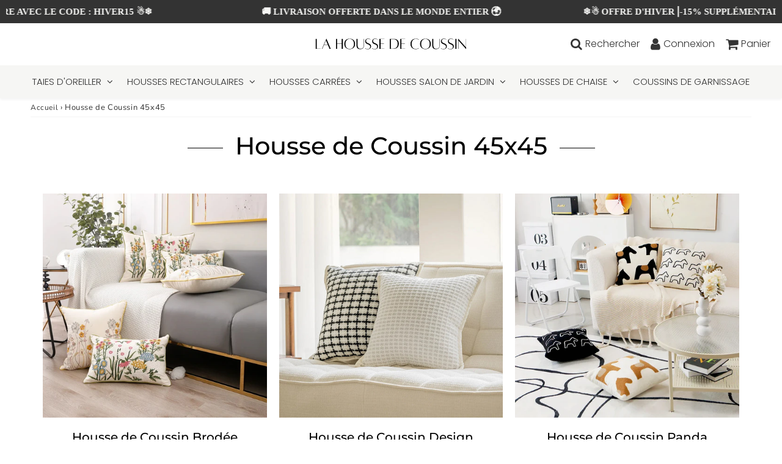

--- FILE ---
content_type: text/html; charset=utf-8
request_url: https://lahoussedecoussin.com/collections/housse-de-coussin-45x45
body_size: 42754
content:

<!doctype html>
<html class="no-touch no-js" lang="fr">
<head><meta charset="utf-8">
  <meta http-equiv="X-UA-Compatible" content="IE=edge,chrome=1">
  <meta name="viewport" content="width=device-width, initial-scale=1.0, shrink-to-fit=no" />
  <meta name="theme-color" content="#ffffff"><link rel="shortcut icon" href="//lahoussedecoussin.com/cdn/shop/files/favicon_la_housse_de_coussin_32x32.svg?v=1721589195" type="image/png" />
  <link rel="apple-touch-icon" href="//lahoussedecoussin.com/cdn/shop/files/favicon_la_housse_de_coussin_128x128.svg?v=1721589195"><title>
    Housse de Coussin 45x45 | La Housse de Coussin
  </title>       
  <meta name="description" content="Explorez notre nouvelle collection de housses de coussin 45x45. Des pièces conçues pour apporter élégance et confort à votre intérieur. Que ce soit pour votre canapé ou votre lit, nous avons la housse idéale pour chaque espace.">
<meta property="og:site_name" content="Housse de Coussin">
<meta property="og:url" content="https://lahoussedecoussin.com/collections/housse-de-coussin-45x45">
<meta property="og:title" content="Housse de Coussin 45x45 | La Housse de Coussin">
<meta property="og:type" content="website">


<meta property="og:description" content="Explorez notre nouvelle collection de housses de coussin 45x45. Des pièces conçues pour apporter élégance et confort à votre intérieur. Que ce soit pour votre canapé ou votre lit, nous avons la housse idéale pour chaque espace.">






  <meta name="twitter:card" content="summary">

<meta name="twitter:title" content="Housse de Coussin 45x45 | La Housse de Coussin">


<meta property="twitter:description" content="Explorez notre nouvelle collection de housses de coussin 45x45. Des pièces conçues pour apporter élégance et confort à votre intérieur. Que ce soit pour votre canapé ou votre lit, nous avons la housse idéale pour chaque espace.">



  <link rel="canonical" href="https://lahoussedecoussin.com/collections/housse-de-coussin-45x45" />
  
<script>window.performance && window.performance.mark && window.performance.mark('shopify.content_for_header.start');</script><meta name="facebook-domain-verification" content="hbxr0w7g9pcn08iac6jx5nj15eppp4">
<meta id="shopify-digital-wallet" name="shopify-digital-wallet" content="/71326073100/digital_wallets/dialog">
<meta name="shopify-checkout-api-token" content="f31cf633efffe10f20a77aba858b5933">
<meta id="in-context-paypal-metadata" data-shop-id="71326073100" data-venmo-supported="false" data-environment="production" data-locale="fr_FR" data-paypal-v4="true" data-currency="EUR">
<link rel="alternate" type="application/atom+xml" title="Feed" href="/collections/housse-de-coussin-45x45.atom" />
<link rel="next" href="/collections/housse-de-coussin-45x45?page=2">
<link rel="alternate" type="application/json+oembed" href="https://lahoussedecoussin.com/collections/housse-de-coussin-45x45.oembed">
<script async="async" src="/checkouts/internal/preloads.js?locale=fr-FR"></script>
<link rel="preconnect" href="https://shop.app" crossorigin="anonymous">
<script async="async" src="https://shop.app/checkouts/internal/preloads.js?locale=fr-FR&shop_id=71326073100" crossorigin="anonymous"></script>
<script id="apple-pay-shop-capabilities" type="application/json">{"shopId":71326073100,"countryCode":"FR","currencyCode":"EUR","merchantCapabilities":["supports3DS"],"merchantId":"gid:\/\/shopify\/Shop\/71326073100","merchantName":"Housse de Coussin","requiredBillingContactFields":["postalAddress","email","phone"],"requiredShippingContactFields":["postalAddress","email","phone"],"shippingType":"shipping","supportedNetworks":["visa","masterCard","amex","maestro"],"total":{"type":"pending","label":"Housse de Coussin","amount":"1.00"},"shopifyPaymentsEnabled":true,"supportsSubscriptions":true}</script>
<script id="shopify-features" type="application/json">{"accessToken":"f31cf633efffe10f20a77aba858b5933","betas":["rich-media-storefront-analytics"],"domain":"lahoussedecoussin.com","predictiveSearch":true,"shopId":71326073100,"locale":"fr"}</script>
<script>var Shopify = Shopify || {};
Shopify.shop = "310e59.myshopify.com";
Shopify.locale = "fr";
Shopify.currency = {"active":"EUR","rate":"1.0"};
Shopify.country = "FR";
Shopify.theme = {"name":"Speedfly-4-6-5-03sruh","id":146202231052,"schema_name":"Speedfly Theme","schema_version":"4.6.5","theme_store_id":null,"role":"main"};
Shopify.theme.handle = "null";
Shopify.theme.style = {"id":null,"handle":null};
Shopify.cdnHost = "lahoussedecoussin.com/cdn";
Shopify.routes = Shopify.routes || {};
Shopify.routes.root = "/";</script>
<script type="module">!function(o){(o.Shopify=o.Shopify||{}).modules=!0}(window);</script>
<script>!function(o){function n(){var o=[];function n(){o.push(Array.prototype.slice.apply(arguments))}return n.q=o,n}var t=o.Shopify=o.Shopify||{};t.loadFeatures=n(),t.autoloadFeatures=n()}(window);</script>
<script>
  window.ShopifyPay = window.ShopifyPay || {};
  window.ShopifyPay.apiHost = "shop.app\/pay";
  window.ShopifyPay.redirectState = null;
</script>
<script id="shop-js-analytics" type="application/json">{"pageType":"collection"}</script>
<script defer="defer" async type="module" src="//lahoussedecoussin.com/cdn/shopifycloud/shop-js/modules/v2/client.init-shop-cart-sync_XvpUV7qp.fr.esm.js"></script>
<script defer="defer" async type="module" src="//lahoussedecoussin.com/cdn/shopifycloud/shop-js/modules/v2/chunk.common_C2xzKNNs.esm.js"></script>
<script type="module">
  await import("//lahoussedecoussin.com/cdn/shopifycloud/shop-js/modules/v2/client.init-shop-cart-sync_XvpUV7qp.fr.esm.js");
await import("//lahoussedecoussin.com/cdn/shopifycloud/shop-js/modules/v2/chunk.common_C2xzKNNs.esm.js");

  window.Shopify.SignInWithShop?.initShopCartSync?.({"fedCMEnabled":true,"windoidEnabled":true});

</script>
<script>
  window.Shopify = window.Shopify || {};
  if (!window.Shopify.featureAssets) window.Shopify.featureAssets = {};
  window.Shopify.featureAssets['shop-js'] = {"shop-cart-sync":["modules/v2/client.shop-cart-sync_C66VAAYi.fr.esm.js","modules/v2/chunk.common_C2xzKNNs.esm.js"],"init-fed-cm":["modules/v2/client.init-fed-cm_By4eIqYa.fr.esm.js","modules/v2/chunk.common_C2xzKNNs.esm.js"],"shop-button":["modules/v2/client.shop-button_Bz0N9rYp.fr.esm.js","modules/v2/chunk.common_C2xzKNNs.esm.js"],"shop-cash-offers":["modules/v2/client.shop-cash-offers_B90ok608.fr.esm.js","modules/v2/chunk.common_C2xzKNNs.esm.js","modules/v2/chunk.modal_7MqWQJ87.esm.js"],"init-windoid":["modules/v2/client.init-windoid_CdJe_Ee3.fr.esm.js","modules/v2/chunk.common_C2xzKNNs.esm.js"],"shop-toast-manager":["modules/v2/client.shop-toast-manager_kCJHoUCw.fr.esm.js","modules/v2/chunk.common_C2xzKNNs.esm.js"],"init-shop-email-lookup-coordinator":["modules/v2/client.init-shop-email-lookup-coordinator_BPuRLqHy.fr.esm.js","modules/v2/chunk.common_C2xzKNNs.esm.js"],"init-shop-cart-sync":["modules/v2/client.init-shop-cart-sync_XvpUV7qp.fr.esm.js","modules/v2/chunk.common_C2xzKNNs.esm.js"],"avatar":["modules/v2/client.avatar_BTnouDA3.fr.esm.js"],"pay-button":["modules/v2/client.pay-button_CmFhG2BZ.fr.esm.js","modules/v2/chunk.common_C2xzKNNs.esm.js"],"init-customer-accounts":["modules/v2/client.init-customer-accounts_C5-IhKGM.fr.esm.js","modules/v2/client.shop-login-button_DrlPOW6Z.fr.esm.js","modules/v2/chunk.common_C2xzKNNs.esm.js","modules/v2/chunk.modal_7MqWQJ87.esm.js"],"init-shop-for-new-customer-accounts":["modules/v2/client.init-shop-for-new-customer-accounts_Cv1WqR1n.fr.esm.js","modules/v2/client.shop-login-button_DrlPOW6Z.fr.esm.js","modules/v2/chunk.common_C2xzKNNs.esm.js","modules/v2/chunk.modal_7MqWQJ87.esm.js"],"shop-login-button":["modules/v2/client.shop-login-button_DrlPOW6Z.fr.esm.js","modules/v2/chunk.common_C2xzKNNs.esm.js","modules/v2/chunk.modal_7MqWQJ87.esm.js"],"init-customer-accounts-sign-up":["modules/v2/client.init-customer-accounts-sign-up_Dqgdz3C3.fr.esm.js","modules/v2/client.shop-login-button_DrlPOW6Z.fr.esm.js","modules/v2/chunk.common_C2xzKNNs.esm.js","modules/v2/chunk.modal_7MqWQJ87.esm.js"],"shop-follow-button":["modules/v2/client.shop-follow-button_D7RRykwK.fr.esm.js","modules/v2/chunk.common_C2xzKNNs.esm.js","modules/v2/chunk.modal_7MqWQJ87.esm.js"],"checkout-modal":["modules/v2/client.checkout-modal_NILs_SXn.fr.esm.js","modules/v2/chunk.common_C2xzKNNs.esm.js","modules/v2/chunk.modal_7MqWQJ87.esm.js"],"lead-capture":["modules/v2/client.lead-capture_CSmE_fhP.fr.esm.js","modules/v2/chunk.common_C2xzKNNs.esm.js","modules/v2/chunk.modal_7MqWQJ87.esm.js"],"shop-login":["modules/v2/client.shop-login_CKcjyRl_.fr.esm.js","modules/v2/chunk.common_C2xzKNNs.esm.js","modules/v2/chunk.modal_7MqWQJ87.esm.js"],"payment-terms":["modules/v2/client.payment-terms_eoGasybT.fr.esm.js","modules/v2/chunk.common_C2xzKNNs.esm.js","modules/v2/chunk.modal_7MqWQJ87.esm.js"]};
</script>
<script>(function() {
  var isLoaded = false;
  function asyncLoad() {
    if (isLoaded) return;
    isLoaded = true;
    var urls = ["https:\/\/cdn.nfcube.com\/instafeed-13c01691a23cb8029cafd90c34ca6b7a.js?shop=310e59.myshopify.com"];
    for (var i = 0; i < urls.length; i++) {
      var s = document.createElement('script');
      s.type = 'text/javascript';
      s.async = true;
      s.src = urls[i];
      var x = document.getElementsByTagName('script')[0];
      x.parentNode.insertBefore(s, x);
    }
  };
  if(window.attachEvent) {
    window.attachEvent('onload', asyncLoad);
  } else {
    window.addEventListener('load', asyncLoad, false);
  }
})();</script>
<script id="__st">var __st={"a":71326073100,"offset":3600,"reqid":"dfa5df6c-1b4c-44bf-9643-15eeeae6a14f-1768752278","pageurl":"lahoussedecoussin.com\/collections\/housse-de-coussin-45x45","u":"0e486ee44271","p":"collection","rtyp":"collection","rid":504384389388};</script>
<script>window.ShopifyPaypalV4VisibilityTracking = true;</script>
<script id="captcha-bootstrap">!function(){'use strict';const t='contact',e='account',n='new_comment',o=[[t,t],['blogs',n],['comments',n],[t,'customer']],c=[[e,'customer_login'],[e,'guest_login'],[e,'recover_customer_password'],[e,'create_customer']],r=t=>t.map((([t,e])=>`form[action*='/${t}']:not([data-nocaptcha='true']) input[name='form_type'][value='${e}']`)).join(','),a=t=>()=>t?[...document.querySelectorAll(t)].map((t=>t.form)):[];function s(){const t=[...o],e=r(t);return a(e)}const i='password',u='form_key',d=['recaptcha-v3-token','g-recaptcha-response','h-captcha-response',i],f=()=>{try{return window.sessionStorage}catch{return}},m='__shopify_v',_=t=>t.elements[u];function p(t,e,n=!1){try{const o=window.sessionStorage,c=JSON.parse(o.getItem(e)),{data:r}=function(t){const{data:e,action:n}=t;return t[m]||n?{data:e,action:n}:{data:t,action:n}}(c);for(const[e,n]of Object.entries(r))t.elements[e]&&(t.elements[e].value=n);n&&o.removeItem(e)}catch(o){console.error('form repopulation failed',{error:o})}}const l='form_type',E='cptcha';function T(t){t.dataset[E]=!0}const w=window,h=w.document,L='Shopify',v='ce_forms',y='captcha';let A=!1;((t,e)=>{const n=(g='f06e6c50-85a8-45c8-87d0-21a2b65856fe',I='https://cdn.shopify.com/shopifycloud/storefront-forms-hcaptcha/ce_storefront_forms_captcha_hcaptcha.v1.5.2.iife.js',D={infoText:'Protégé par hCaptcha',privacyText:'Confidentialité',termsText:'Conditions'},(t,e,n)=>{const o=w[L][v],c=o.bindForm;if(c)return c(t,g,e,D).then(n);var r;o.q.push([[t,g,e,D],n]),r=I,A||(h.body.append(Object.assign(h.createElement('script'),{id:'captcha-provider',async:!0,src:r})),A=!0)});var g,I,D;w[L]=w[L]||{},w[L][v]=w[L][v]||{},w[L][v].q=[],w[L][y]=w[L][y]||{},w[L][y].protect=function(t,e){n(t,void 0,e),T(t)},Object.freeze(w[L][y]),function(t,e,n,w,h,L){const[v,y,A,g]=function(t,e,n){const i=e?o:[],u=t?c:[],d=[...i,...u],f=r(d),m=r(i),_=r(d.filter((([t,e])=>n.includes(e))));return[a(f),a(m),a(_),s()]}(w,h,L),I=t=>{const e=t.target;return e instanceof HTMLFormElement?e:e&&e.form},D=t=>v().includes(t);t.addEventListener('submit',(t=>{const e=I(t);if(!e)return;const n=D(e)&&!e.dataset.hcaptchaBound&&!e.dataset.recaptchaBound,o=_(e),c=g().includes(e)&&(!o||!o.value);(n||c)&&t.preventDefault(),c&&!n&&(function(t){try{if(!f())return;!function(t){const e=f();if(!e)return;const n=_(t);if(!n)return;const o=n.value;o&&e.removeItem(o)}(t);const e=Array.from(Array(32),(()=>Math.random().toString(36)[2])).join('');!function(t,e){_(t)||t.append(Object.assign(document.createElement('input'),{type:'hidden',name:u})),t.elements[u].value=e}(t,e),function(t,e){const n=f();if(!n)return;const o=[...t.querySelectorAll(`input[type='${i}']`)].map((({name:t})=>t)),c=[...d,...o],r={};for(const[a,s]of new FormData(t).entries())c.includes(a)||(r[a]=s);n.setItem(e,JSON.stringify({[m]:1,action:t.action,data:r}))}(t,e)}catch(e){console.error('failed to persist form',e)}}(e),e.submit())}));const S=(t,e)=>{t&&!t.dataset[E]&&(n(t,e.some((e=>e===t))),T(t))};for(const o of['focusin','change'])t.addEventListener(o,(t=>{const e=I(t);D(e)&&S(e,y())}));const B=e.get('form_key'),M=e.get(l),P=B&&M;t.addEventListener('DOMContentLoaded',(()=>{const t=y();if(P)for(const e of t)e.elements[l].value===M&&p(e,B);[...new Set([...A(),...v().filter((t=>'true'===t.dataset.shopifyCaptcha))])].forEach((e=>S(e,t)))}))}(h,new URLSearchParams(w.location.search),n,t,e,['guest_login'])})(!0,!0)}();</script>
<script integrity="sha256-4kQ18oKyAcykRKYeNunJcIwy7WH5gtpwJnB7kiuLZ1E=" data-source-attribution="shopify.loadfeatures" defer="defer" src="//lahoussedecoussin.com/cdn/shopifycloud/storefront/assets/storefront/load_feature-a0a9edcb.js" crossorigin="anonymous"></script>
<script crossorigin="anonymous" defer="defer" src="//lahoussedecoussin.com/cdn/shopifycloud/storefront/assets/shopify_pay/storefront-65b4c6d7.js?v=20250812"></script>
<script data-source-attribution="shopify.dynamic_checkout.dynamic.init">var Shopify=Shopify||{};Shopify.PaymentButton=Shopify.PaymentButton||{isStorefrontPortableWallets:!0,init:function(){window.Shopify.PaymentButton.init=function(){};var t=document.createElement("script");t.src="https://lahoussedecoussin.com/cdn/shopifycloud/portable-wallets/latest/portable-wallets.fr.js",t.type="module",document.head.appendChild(t)}};
</script>
<script data-source-attribution="shopify.dynamic_checkout.buyer_consent">
  function portableWalletsHideBuyerConsent(e){var t=document.getElementById("shopify-buyer-consent"),n=document.getElementById("shopify-subscription-policy-button");t&&n&&(t.classList.add("hidden"),t.setAttribute("aria-hidden","true"),n.removeEventListener("click",e))}function portableWalletsShowBuyerConsent(e){var t=document.getElementById("shopify-buyer-consent"),n=document.getElementById("shopify-subscription-policy-button");t&&n&&(t.classList.remove("hidden"),t.removeAttribute("aria-hidden"),n.addEventListener("click",e))}window.Shopify?.PaymentButton&&(window.Shopify.PaymentButton.hideBuyerConsent=portableWalletsHideBuyerConsent,window.Shopify.PaymentButton.showBuyerConsent=portableWalletsShowBuyerConsent);
</script>
<script data-source-attribution="shopify.dynamic_checkout.cart.bootstrap">document.addEventListener("DOMContentLoaded",(function(){function t(){return document.querySelector("shopify-accelerated-checkout-cart, shopify-accelerated-checkout")}if(t())Shopify.PaymentButton.init();else{new MutationObserver((function(e,n){t()&&(Shopify.PaymentButton.init(),n.disconnect())})).observe(document.body,{childList:!0,subtree:!0})}}));
</script>
<script id='scb4127' type='text/javascript' async='' src='https://lahoussedecoussin.com/cdn/shopifycloud/privacy-banner/storefront-banner.js'></script><link id="shopify-accelerated-checkout-styles" rel="stylesheet" media="screen" href="https://lahoussedecoussin.com/cdn/shopifycloud/portable-wallets/latest/accelerated-checkout-backwards-compat.css" crossorigin="anonymous">
<style id="shopify-accelerated-checkout-cart">
        #shopify-buyer-consent {
  margin-top: 1em;
  display: inline-block;
  width: 100%;
}

#shopify-buyer-consent.hidden {
  display: none;
}

#shopify-subscription-policy-button {
  background: none;
  border: none;
  padding: 0;
  text-decoration: underline;
  font-size: inherit;
  cursor: pointer;
}

#shopify-subscription-policy-button::before {
  box-shadow: none;
}

      </style>

<script>window.performance && window.performance.mark && window.performance.mark('shopify.content_for_header.end');</script> 

  <!-- CSS - JS ================================================== -->     
  <link rel="preconnect" href="https://cdn.shopify.com" as="style" crossorigin>
  <link rel="preconnect" href="https://fonts.shopifycdn.com" crossorigin>  
  <link rel="preconnect" href="https://v.shopify.com" /> 
  <link rel="preconnect" href="https://cdn.shopifycloud.com" /> 
  <link rel="preconnect" href="https://monorail-edge.shopifysvc.com">  
  <link rel="preconnect" href="https://cdnjs.cloudflare.com">   

  
<style data-shopify>

@font-face {
  font-family: "Nunito Sans";
  font-weight: 400;
  font-style: normal;
  font-display: swap;
  src: url("//lahoussedecoussin.com/cdn/fonts/nunito_sans/nunitosans_n4.0276fe080df0ca4e6a22d9cb55aed3ed5ba6b1da.woff2") format("woff2"),
       url("//lahoussedecoussin.com/cdn/fonts/nunito_sans/nunitosans_n4.b4964bee2f5e7fd9c3826447e73afe2baad607b7.woff") format("woff");
}


@font-face {
  font-family: Montserrat;
  font-weight: 400;
  font-style: normal;
  font-display: swap;
  src: url("//lahoussedecoussin.com/cdn/fonts/montserrat/montserrat_n4.81949fa0ac9fd2021e16436151e8eaa539321637.woff2") format("woff2"),
       url("//lahoussedecoussin.com/cdn/fonts/montserrat/montserrat_n4.a6c632ca7b62da89c3594789ba828388aac693fe.woff") format("woff");
}

@font-face {
  font-family: Montserrat;
  font-weight: 500;
  font-style: normal;
  font-display: swap;
  src: url("//lahoussedecoussin.com/cdn/fonts/montserrat/montserrat_n5.07ef3781d9c78c8b93c98419da7ad4fbeebb6635.woff2") format("woff2"),
       url("//lahoussedecoussin.com/cdn/fonts/montserrat/montserrat_n5.adf9b4bd8b0e4f55a0b203cdd84512667e0d5e4d.woff") format("woff");
}

@font-face {
  font-family: Poppins;
  font-weight: 300;
  font-style: normal;
  font-display: swap;
  src: url("//lahoussedecoussin.com/cdn/fonts/poppins/poppins_n3.05f58335c3209cce17da4f1f1ab324ebe2982441.woff2") format("woff2"),
       url("//lahoussedecoussin.com/cdn/fonts/poppins/poppins_n3.6971368e1f131d2c8ff8e3a44a36b577fdda3ff5.woff") format("woff");
}



:root {

  /* Width variables */
  --page-width: 1200px;
  --section-spaced: 3rem; 
  --gutter: 2rem;
  --gutter-half: calc(var(--gutter) / 2);
  --gutter-quarter: calc(var(--gutter) / 4);

  /* FONT */

  /* Titles Font */
  --headerFontStack: Montserrat, sans-serif;
  --headerFontWeight: 500;

  /* Body Font */
  --bodyFontStack: "Nunito Sans", sans-serif;
  --baseFontSize: 1.6rem;
  --baseFontSizeMobile: 1.5rem;

  /* Navigation and Button Font */
  --accentFontStack: Poppins, sans-serif;
  --accentFontWeight: ;

  /* FONT SIZES */

  --h1FontSize: 3.1rem;
  --h2FontSize: 2.8rem;
  --h3FontSize: 2.4rem;
  --h4FontSize: 2.1rem;
  --h5FontSize: 1.9rem;

  --h1FontSizeSm: 2.2rem;
  --h2FontSizeSm: 2rem;
  --h3FontSizeSm: 1.8rem;
  --h4FontSizeSm: 1.7rem;
  --h5FontSizeSm: 1.6rem;

  --btnAtcFontSize: 1.8rem;
  --btnFontSize: 1.6rem;
  --btnPadding: 1.6rem;
  --btnAtcPadding: 1.6rem;
  
  --btnFontWeight: 500;
  
  --navFontSize: 1.5rem;

  --priceFontSize: 2.1rem;
  --priceFontSizeSmall: 1.6rem;
  
  /* COLORS */

  /* General colors */
  --colorBody: #fff;
  --colorTextBody: #333333;
  --colorTextTitle: #333333; 

  --colorSectionTitles: #000000;
  --colorSectionTitlesBg: ;
  --colorError: #555;
  --colorPrice: #333;
  --colorPrice2: #333;
  
  --colorPriceBg: #000000;
  --colorPriceText: #fff; 

  /* Button colors */
  
  --colorBtnPrimaryBg: #333;
  --colorBtnPrimaryText: #fff;
  --sizeBtnPrimaryBorder: 0px; 
  --colorBtnPrimaryBorder: #333;
  --colorBtnPrimaryBgHover: #222;
  --colorBtnPrimaryTextHover: #fff;
  --colorBtnPrimaryBorderHover: #333;

  --colorBtnSecondaryBg: #dcdcdc;
  --colorBtnSecondaryText: #666;  
  --sizeBtnSecondaryBorder: 0px;
  --colorBtnSecondaryBorder: #333;
  --colorBtnSecondaryBgHover: #dcdcdc;
  --colorBtnSecondaryTextHover: #555;  
  --colorBtnSecondaryBorderHover: #333;

  --colorBtnThirdBg: ;
  --colorBtnThirdText: #333;  
  --sizeBtnThirdBorder: 1px;
  --colorBtnThirdBorder: #333;

  --colorBtnThirdBgHover: #333;
  --colorBtnThirdTextHover: #FFF;  
  --colorBtnThirdBorderHover: #333;

  --colorBtnAtcText: #fff;
  --colorBtnAtcBg: #000000;
  --colorBtnAtcTextHover: #000000;
  --colorBtnAtcBgHover: #ffffff;
  --sizeBtnAtcBorder: 0px; 
  --colorBtnAtcBorder: #333;
  --colorBtnBuyNowText: #242424;
  --colorBtnBuyNowBg: #eeb933;

  /* link colors */
  --colorLink: #000000;

 /* Site Header */
  --headerBackground: #fff;
  --headerText: #333;
  --headerButtonAndSearch: ;
  --headerSearchColor: #333;
  --headerSearchBgColor: rgba(0,0,0,0);
  --headerActionCartColor: #333;
  --headerActionCartBgColor: rgba(0,0,0,0);
  --headerAccountColor: #333;
  --headerAccountBgColor: rgba(0,0,0,0);
  --headerCartCount: #5e7565;  
  --topheaderTextColor:#fff;
  --topheaderBgColor:#333;
  --sectionCollectionColorText:#fff;
  --sectionCollectionColorBg:rgba(51, 51, 51, 0.8);
  --sectionCollectionColorTextHover:#fff;
  --sectionCollectionColorBgHover:rgba(17, 17, 17, 0.8);

  --sectionHeaderColorIcon1: ;
  --sectionHeaderColorIcon2: ;

  --searchAutoCompleteBg: #fff;
  --searchAutoCompleteBorder: #ddd;
  --searchAutoCompleteColor: #333;
  --searchModalBgColor: rgba(0, 0, 0, 0.9);
  --searchModalBtnCloseColor: #FFF;
  --searchModalBlocBorderColor: #FFF;
  --searchModalBlocTextColor: #FFF;
  --searchModalBlocIconColor: #FFF;

  /* Product */

  --navProductsText: #333333;
  --tabColor: #333;
  --tabBgColor: #F0F0F0;
  --tabBorderColor: #ddd;
  
  --variantLabel: #333;
  --swatchBtnColor: #333;
  --swatchBtnBgColor: #fff;
  --swatchBtnBorderColor: #eee;
  --swatchBtnColorHover: #333;
  --swatchBtnBgColorHover: #fff;
  --swatchBtnBorderColorHover: #333;
  --swatchBtnBorderWidth: 40;  
  --variant-box-shadow: 0 0 0px ;

  /* Cart */
  --headerCartColor: #333;
  --headerCartBg: #fff;
  --headerCartBorder: #DDD;

  /* Nav background */
  --colorNav: #f6f6f4;
  --colorNavText: #333;
  --colorNavTextHover: #5e7565;
  --colorNavTextHover2: #5e7565;
  --colorNav2: #f6f6f4;
  --colorNav2Text: #333;
  --colorMegamenu: #fff;

  /* Mobile Nav Bar */
  --mobileNavBarHeight: 50px;

  /* Product */
  --productStockBg: #ffe8e8;
  --productStockBgActive: #ca0000;
  --productQtyColor: #333333;
  --productQtyBgColor: rgba(0,0,0,0);
  --colorBorder: #dedede;

  /* Blog */
  --blog-summary-bg-color: #F9F9F9;
  --blog-summary-border-color: #dddddd;
  --blog-summary-title-color: #333333;
  --blog-summary-link-color: #186ab9;
  

  /* Slider */
  --slider_title_color: #fff;
  --slider_bgtitle_color: ;
  --slider_text_color: #FFFFFF;
  --slider_bgtext_color: ;
  --slider_btn_title_color: #fff;
  --slider_btn_bgtitle_color: ;
  --slider_btn_text_hover_title_color: #333;
  --slider_btn_bg_hover_title_color: #FFF;
  --slider_btn_border_color: #FFF;
  --slider_btn_border_hover_color: #FFF;

  --slider_btn2_title_color: #333;
  --slider_btn2_bgtitle_color: #ffffff;
  --slider_btn2_text_hover_title_color: #fff;
  --slider_btn2_bg_hover_title_color: #333;
  --slider_btn2_border_color: #333;
  --slider_btn2_border_hover_color: #333;

  --slider_angle: #ddd;
  --slider_btn_scroll_color: #2e3438;
  --slider_btn_scroll_bg_color: rgba(255, 255, 255, 0.7);
  --slider_dots_color: #fff;
  --slider_dots_color_hover: #e0932f;

  /* Testimonial */
  --color-testimonial: #000000;
  --color-testimonial-star: #333333;
  --color-testimonial-arrow-bg: ;
  --color-testimonial-arrow: #333333;

  /* FAQ */
  --colorFaqPanelTitle: #333;
  --colorFaqPanelTitleBg: ;
  --colorFaqPanelText: #333;
  --colorFaqPanelTextBg: ;
  --colorFaqPanelBorder: #DEDEDE;

  /* newsletter */
  --color-newsletter-form-field: #333333;
  --color-newsletter-form-field-bg: #DEDEDE;
  --color-newsletter-form-btn: #FFFFFF;
  --color-newsletter-form-btn-bg: #333333;

  /* newsletter popup */
  --newsletterPopupColor: #333;
  --newsletterPopupBgColor: #fff;
  --newsletterPopupClose: #fff;
  --newsletterPopupBgClose: #911b1b;

  /* sticky bar */
  --stickybarColor: #333;
  --stickybarBgColor: #fff;
  --stickybarPositionTop: auto;
  --stickybarPositionBottom: 0;

  /* bundles */
  --bundleColor: #333;
  --bundleBgColor: #f0f0f0;
  --bundleStarColor: #ecb122;

  /* special offer */
  --specialOfferColor: #333;
  --specialOfferBgColor: #FFFFFF;
  --specialOfferColorActive: #333;
  --specialOfferBgColorActive: #f5f5f5;
  --specialOfferPrice: #f50a0a;
  --specialOfferBorderColor: #F0F0F0;
  --specialOfferChecked: #333;

  /* Site Footer */
  --colorFooterBg: #333333;
  --colorFooterTitle: #dddddd;
  --colorFooterText: #dddddd;
  --colorSvg:#000;
  --colorFooterBgBtn: #222;
  --colorFooterBgBtnText: #eee;
  --colorFooterBgInput: #444;
  --colorFooterBgInputText: #eee;
  --colorBackToTop1: #fff;
  --colorBackToTop2: rgba(51, 51, 51, 0.9);
  --colorFooterSocialLinks: #bbbbbb;


  /* Size chart */
  --sizeChartColor: #333;
  --sizeChartBg: #FFF;
  --sizeChartTitleColor: #fff;
  --sizeChartTitleBg: #333;

  /* Helper colors */
  --disabledGrey: #f6f6f6;
  --disabledBorder: var(--disabledGrey);
  --errorRed: #dc0000;
  --errorRedBg: var(--errorRed);
  --successGreen: #0a942a;

  /* Radius */
  --radius: 2px;
  --btnBorderRadius:0px;

 /* Share buttons  */
  --shareButtonHeight: 22px;
  --shareButtonCleanHeight: 30px;
  --shareBorderColor: #ececec;

 /* Collections */
  --filterIconWidth: 12px;
  --innerFilterIconWidth: 6px;

  /* Placeholder colors */
  --color-blankstate: rgba(var(--colorTextBody), 0.35);
  --color-blankstate-border: rgba(var(--colorTextBody), 0.2);
  --color-blankstate-background: rgba(var(--colorTextBody), 0.1);
  --color-text-body-opacity1: rgba(51, 51, 51, 0.05);
  --color-text-body-opacity2: rgba(51, 51, 51, 0.1);
  --color-text-body-opacity3: rgba(51, 51, 51, 0.2);
  --color-text-body-opacity4: rgba(51, 51, 51, 0.3);

  /*  SPACINGS */

  /* Letter Spacing */
  --titleLetterSpacing: 0px;
  --navLetterSpacing: 0px;
  --btnLetterSpacing: 0px;  
  
}    

.color-scheme-1, .shopify-section .color-scheme-1 > div {
  background: #F0F0F0;
  color: #333333;
   --colorSectionTitles: #333333; 
}

.color-scheme-2, .shopify-section .color-scheme-2 > div {
  background: #4c96c1;
  color: #FFFFFF;
  --colorSectionTitles: #FFFFFF; 
}

.color-scheme-3, .shopify-section .color-scheme-3 > div  {
  background: #e0932f;
  color: #FFFFFF;
  --colorSectionTitles: #FFFFFF; 
}


.color-scheme-inverse, .shopify-section .color-scheme-inverse > div {
  color: #F0F0F0;
  background: #333333;
}
.color-scheme-inverse * {
  --colorSectionTitles: #F0F0F0; 
}
.color-scheme-1 .btn-inherit, .shopify-section .color-scheme-1 .btn-inherit { 
  --colorBtnPrimaryBorder: #333333;
}
.color-scheme-2 .btn-inherit, .shopify-section .color-scheme-2 .btn-inherit { 
  --colorBtnPrimaryBorder: #FFFFFF;
}
.color-scheme-3 .btn-inherit, .shopify-section .color-scheme-3 .btn-inherit { 
  --colorBtnPrimaryBorder: #FFFFFF;
}
.color-scheme-3 .btn-inherit, .shopify-section .color-scheme-4 .btn-inherit { 
  --colorBtnThirdBorder: ;
}
.color-scheme-inverse .btn-inherit, .shopify-section .color-scheme-inverse .btn-inherit {
  --colorBtnPrimaryBg: #fff;
  --colorBtnPrimaryText: #333;
  --colorBtnPrimaryBorder: #fff;
}

/*.shopify-section .color-scheme-1:not(.image-with-text-section), .shopify-section .color-scheme-2:not(.image-with-text-section), 
.shopify-section .color-scheme-3:not(.image-with-text-section), .shopify-section .color-scheme-inverse:not(.image-with-text-section) {
  padding:var(--section-spaced) 0;
}
*/

.shopify-section .color-scheme:not(.color-scheme-none) .color-scheme-inner {  
   padding:var(--gutter);
}
.shopify-section .color-scheme-1 .color-scheme-inner {
   background: rgba(51, 51, 51, 0.05);  
}
.shopify-section .color-scheme-2 .color-scheme-inner {
   background: rgba(255, 255, 255, 0.05);  
}
.shopify-section .color-scheme-3 .color-scheme-inner {
   background: rgba(255, 255, 255, 0.05);  
}
.shopify-section .color-scheme-inverse .color-scheme-inner {
   background: rgba(240, 240, 240, 0.05);  
}




</style>
 
 
  <link rel="preload" href=//lahoussedecoussin.com/cdn/shop/t/2/assets/font-awesome.min.css?v=63149611419422399291702067940 as="style" onload="this.rel='stylesheet'">  

  <link href="//lahoussedecoussin.com/cdn/shop/t/2/assets/theme.css?v=104594707049667499461729966788" rel="stylesheet" type="text/css" media="all" />
  
  <script src="//lahoussedecoussin.com/cdn/shop/t/2/assets/vendor.js?v=45007066030548803271702067921" defer></script> 
  <script src="//lahoussedecoussin.com/cdn/shop/t/2/assets/jquery-3.6.0.min.js?v=115860211936397945481702067921"></script> 
  <script src="//lahoussedecoussin.com/cdn/shop/t/2/assets/theme.js?v=92806838638437375741728943208" defer></script>   
   
  
  

     
  
  <!-- Code script ================================================== -->
       
  <!-- Google tag (gtag.js) -->
<script async src="https://www.googletagmanager.com/gtag/js?id=UA-300578798-1"></script>
<script>
  window.dataLayer = window.dataLayer || [];
  function gtag(){dataLayer.push(arguments);}
  gtag('js', new Date());

  gtag('config', 'UA-300578798-1');
</script>

<meta name="google-site-verification" content="n6_hxqzSexIFcAn8HqaY0cZSjMj-mN2Y4jJkKTLGr0g" />

  <style>
    .slideshow .slide:not(:first-child), .slick-slider .slick-slide:not(:first-child) { display: none; opacity: 0; }
    .slideshow.slick-initialized .slide, .slick-slider.slick-initialized .slick-slide, .slick-slider.slick-initialized .slideshow-show-true  { display: block !important; opacity: 1; } 
    .slick-slider  { opacity: 0; }
    .slick-slider.slick-initialized { opacity: 1 !important; }
  </style>

  <script type="text/javascript">
    (function(c,l,a,r,i,t,y){
        c[a]=c[a]||function(){(c[a].q=c[a].q||[]).push(arguments)};
        t=l.createElement(r);t.async=1;t.src="https://www.clarity.ms/tag/"+i;
        y=l.getElementsByTagName(r)[0];y.parentNode.insertBefore(t,y);
    })(window, document, "clarity", "script", "mw1vo9c6oj");
</script>

  
<!-- BEGIN app block: shopify://apps/essential-announcer/blocks/app-embed/93b5429f-c8d6-4c33-ae14-250fd84f361b --><script>
  
    window.essentialAnnouncementConfigs = [{"id":"134edc80-9e1d-4992-8c84-a672f4ff579c","createdAt":"2024-11-27T21:13:38.148+00:00","name":"Announcement name","title":"OFFRE D'HIVER⎥-15% SUR VOTRE COMMANDE DÈS 50€ D'ACHAT⎥CODE : HIVER15","subheading":"","style":{"icon":{"size":32,"originalColor":false,"color":{"hex":"#ffffff"},"background":{"hex":"#000000","alpha":0,"rgba":"rgba(0, 0, 0, 0)"},"cornerRadius":4},"selectedTemplate":"Black and Yellow","position":"top-page","stickyBar":false,"backgroundType":"singleBackground","singleColor":"#5e7465","gradientTurn":"90","gradientStart":"#DDDDDD","gradientEnd":"#FFFFFF","borderRadius":"8","borderSize":"0","borderColor":"#FFFFFF","titleSize":"18","titleColor":"#ffffff","font":"","subheadingSize":"14","subheadingColor":"#707070","buttonBackgroundColor":"#faf16d","buttonFontSize":"14","buttonFontColor":"#000000","buttonBorderRadius":"4","couponCodeButtonOutlineColor":"#202223","couponCodeButtonIconColor":"#202223","couponCodeButtonFontColor":"#202223","couponCodeButtonFontSize":"14","couponCodeButtonBorderRadius":"4","closeIconColor":"#707070","arrowIconColor":"#707070","spacing":{"insideTop":10,"insideBottom":10,"outsideTop":0,"outsideBottom":10}},"announcementType":"simple","announcementPlacement":"custom","published":true,"showOnProducts":[],"showOnCollections":[],"updatedAt":"2025-12-27T17:38:02.441+00:00","CTAType":"","CTALink":"https://310e59.myshopify.com","closeButton":false,"buttonText":"Copier le code","announcements":[{"title":"Enjoy a 20% discount on all our products!","subheading":"","CTAType":"","buttonText":"Shop now!","CTALink":"","icon":"","id":348,"couponCode":""},{"title":"Enjoy a 20% discount on all our products!","subheading":"","CTAType":"","buttonText":"Shop now!","CTALink":"","icon":"","id":333,"couponCode":""}],"shop":"310e59.myshopify.com","animationSpeed":80,"rotateDuration":4,"translations":[],"startDate":null,"endDate":null,"icon":"https://vamxifegjdrgriapwsjg.supabase.co/storage/v1/object/public/main/cars/conditioner.svg","locationType":"","showInCountries":[],"showOnProductsInCollections":[],"type":"cart-page","couponCode":""},{"id":"e5536162-124f-428a-a8dc-32a2a37366f0","createdAt":"2024-10-13T07:57:16.483+00:00","name":"Bandeau","title":"❄️☃️ OFFRE D'HIVER⎟-15% SUPPLÉMENTAIRE AVEC LE CODE : HIVER15 ☃️❄️                    \n               🚚 LIVRAISON OFFERTE DANS LE MONDE ENTIER 🌍                           ","subheading":"","style":{"icon":{"size":32,"originalColor":true,"color":{"hex":"#009094"},"background":{"hex":"#b0ead7","alpha":0,"rgba":"rgba(0, 144, 148, 0)"},"cornerRadius":4},"selectedTemplate":"Mint","position":"top-page","stickyBar":false,"backgroundType":"singleBackground","singleColor":"#333333","gradientTurn":295,"gradientStart":"#DDDDDD","gradientEnd":"#FFFFFF","borderRadius":"0","borderSize":"0","borderColor":"#FFFFFF","titleSize":"15","titleColor":"#F6F6F4","font":"Trebuchet MS","subheadingSize":"14","subheadingColor":"#009094","buttonBackgroundColor":"#009094","buttonFontSize":"14","buttonFontColor":"#FFFFFF","buttonBorderRadius":"4","couponCodeButtonOutlineColor":"#202223","couponCodeButtonIconColor":"#202223","couponCodeButtonFontColor":"#202223","couponCodeButtonFontSize":"14","couponCodeButtonBorderRadius":"4","closeIconColor":"#009094","arrowIconColor":"#009094","spacing":{"insideTop":10,"insideBottom":10,"outsideTop":0,"outsideBottom":10}},"announcementType":"running-line","announcementPlacement":"","published":true,"showOnProducts":[],"showOnCollections":[],"updatedAt":"2025-12-27T17:37:05.976+00:00","CTAType":"","CTALink":"https://310e59.myshopify.com","closeButton":false,"buttonText":"Shop now!","announcements":[{"title":"Enjoy a 20% discount on all our products!","subheading":"","CTAType":"","buttonText":"Shop now!","CTALink":"","icon":"","id":302,"couponCode":""},{"title":"Enjoy a 20% discount on all our products!","subheading":"","CTAType":"button","buttonText":"Shop now!","CTALink":"","icon":"","id":172,"couponCode":""}],"shop":"310e59.myshopify.com","animationSpeed":67,"rotateDuration":4,"translations":[],"startDate":null,"endDate":null,"icon":"","locationType":"","showInCountries":[],"showOnProductsInCollections":[],"type":"product-page","couponCode":""}];
  
  window.essentialAnnouncementMeta = {
    productCollections: null,
    productData: null,
    templateName: "collection",
    collectionId: 504384389388,
  };
</script>

 
<style>
.essential_annoucement_bar_wrapper {display: none;}
</style>


<script src="https://cdn.shopify.com/extensions/019b9d60-ed7c-7464-ac3f-9e23a48d54ca/essential-announcement-bar-74/assets/announcement-bar-essential-apps.js" defer></script>

<!-- END app block --><!-- BEGIN app block: shopify://apps/pumper-bundles/blocks/app-embed/0856870d-2aca-4b1e-a662-cf1797f61270 --><meta name="format-detection" content="telephone=no">



<!-- END app block --><!-- BEGIN app block: shopify://apps/simprosys-google-shopping-feed/blocks/core_settings_block/1f0b859e-9fa6-4007-97e8-4513aff5ff3b --><!-- BEGIN: GSF App Core Tags & Scripts by Simprosys Google Shopping Feed -->









<!-- END: GSF App Core Tags & Scripts by Simprosys Google Shopping Feed -->
<!-- END app block --><!-- BEGIN app block: shopify://apps/judge-me-reviews/blocks/judgeme_core/61ccd3b1-a9f2-4160-9fe9-4fec8413e5d8 --><!-- Start of Judge.me Core -->






<link rel="dns-prefetch" href="https://cdnwidget.judge.me">
<link rel="dns-prefetch" href="https://cdn.judge.me">
<link rel="dns-prefetch" href="https://cdn1.judge.me">
<link rel="dns-prefetch" href="https://api.judge.me">

<script data-cfasync='false' class='jdgm-settings-script'>window.jdgmSettings={"pagination":5,"disable_web_reviews":false,"badge_no_review_text":"Aucun avis","badge_n_reviews_text":"{{ n }} avis","hide_badge_preview_if_no_reviews":true,"badge_hide_text":false,"enforce_center_preview_badge":false,"widget_title":"Avis Clients","widget_open_form_text":"Écrire un avis","widget_close_form_text":"Annuler l'avis","widget_refresh_page_text":"Actualiser la page","widget_summary_text":"Basé sur {{ number_of_reviews }} avis","widget_no_review_text":"Soyez le premier à écrire un avis","widget_name_field_text":"Nom d'affichage","widget_verified_name_field_text":"Nom vérifié (public)","widget_name_placeholder_text":"Nom d'affichage","widget_required_field_error_text":"Ce champ est obligatoire.","widget_email_field_text":"Adresse email","widget_verified_email_field_text":"Email vérifié (privé, ne peut pas être modifié)","widget_email_placeholder_text":"Votre adresse email","widget_email_field_error_text":"Veuillez entrer une adresse email valide.","widget_rating_field_text":"Évaluation","widget_review_title_field_text":"Titre de l'avis","widget_review_title_placeholder_text":"Donnez un titre à votre avis","widget_review_body_field_text":"Contenu de l'avis","widget_review_body_placeholder_text":"Commencez à écrire ici...","widget_pictures_field_text":"Photo/Vidéo (facultatif)","widget_submit_review_text":"Soumettre l'avis","widget_submit_verified_review_text":"Soumettre un avis vérifié","widget_submit_success_msg_with_auto_publish":"Merci ! Veuillez actualiser la page dans quelques instants pour voir votre avis. Vous pouvez supprimer ou modifier votre avis en vous connectant à \u003ca href='https://judge.me/login' target='_blank' rel='nofollow noopener'\u003eJudge.me\u003c/a\u003e","widget_submit_success_msg_no_auto_publish":"Merci ! Votre avis sera publié dès qu'il sera approuvé par l'administrateur de la boutique. Vous pouvez supprimer ou modifier votre avis en vous connectant à \u003ca href='https://judge.me/login' target='_blank' rel='nofollow noopener'\u003eJudge.me\u003c/a\u003e","widget_show_default_reviews_out_of_total_text":"Affichage de {{ n_reviews_shown }} sur {{ n_reviews }} avis.","widget_show_all_link_text":"Tout afficher","widget_show_less_link_text":"Afficher moins","widget_author_said_text":"{{ reviewer_name }} a dit :","widget_days_text":"il y a {{ n }} jour/jours","widget_weeks_text":"il y a {{ n }} semaine/semaines","widget_months_text":"il y a {{ n }} mois","widget_years_text":"il y a {{ n }} an/ans","widget_yesterday_text":"Hier","widget_today_text":"Aujourd'hui","widget_replied_text":"\u003e\u003e {{ shop_name }} a répondu :","widget_read_more_text":"Lire plus","widget_reviewer_name_as_initial":"","widget_rating_filter_color":"#fbcd0a","widget_rating_filter_see_all_text":"Voir tous les avis","widget_sorting_most_recent_text":"Plus récents","widget_sorting_highest_rating_text":"Meilleures notes","widget_sorting_lowest_rating_text":"Notes les plus basses","widget_sorting_with_pictures_text":"Uniquement les photos","widget_sorting_most_helpful_text":"Plus utiles","widget_open_question_form_text":"Poser une question","widget_reviews_subtab_text":"Avis","widget_questions_subtab_text":"Questions","widget_question_label_text":"Question","widget_answer_label_text":"Réponse","widget_question_placeholder_text":"Écrivez votre question ici","widget_submit_question_text":"Soumettre la question","widget_question_submit_success_text":"Merci pour votre question ! Nous vous notifierons dès qu'elle aura une réponse.","verified_badge_text":"Vérifié","verified_badge_bg_color":"","verified_badge_text_color":"","verified_badge_placement":"left-of-reviewer-name","widget_review_max_height":"","widget_hide_border":false,"widget_social_share":false,"widget_thumb":false,"widget_review_location_show":false,"widget_location_format":"","all_reviews_include_out_of_store_products":true,"all_reviews_out_of_store_text":"(hors boutique)","all_reviews_pagination":100,"all_reviews_product_name_prefix_text":"à propos de","enable_review_pictures":true,"enable_question_anwser":false,"widget_theme":"default","review_date_format":"mm/dd/yyyy","default_sort_method":"most-recent","widget_product_reviews_subtab_text":"Avis Produits","widget_shop_reviews_subtab_text":"Avis Boutique","widget_other_products_reviews_text":"Avis pour d'autres produits","widget_store_reviews_subtab_text":"Avis de la boutique","widget_no_store_reviews_text":"Cette boutique n'a pas encore reçu d'avis","widget_web_restriction_product_reviews_text":"Ce produit n'a pas encore reçu d'avis","widget_no_items_text":"Aucun élément trouvé","widget_show_more_text":"Afficher plus","widget_write_a_store_review_text":"Écrire un avis sur la boutique","widget_other_languages_heading":"Avis dans d'autres langues","widget_translate_review_text":"Traduire l'avis en {{ language }}","widget_translating_review_text":"Traduction en cours...","widget_show_original_translation_text":"Afficher l'original ({{ language }})","widget_translate_review_failed_text":"Impossible de traduire cet avis.","widget_translate_review_retry_text":"Réessayer","widget_translate_review_try_again_later_text":"Réessayez plus tard","show_product_url_for_grouped_product":false,"widget_sorting_pictures_first_text":"Photos en premier","show_pictures_on_all_rev_page_mobile":false,"show_pictures_on_all_rev_page_desktop":false,"floating_tab_hide_mobile_install_preference":false,"floating_tab_button_name":"★ Avis","floating_tab_title":"Laissons nos clients parler pour nous","floating_tab_button_color":"","floating_tab_button_background_color":"","floating_tab_url":"","floating_tab_url_enabled":false,"floating_tab_tab_style":"text","all_reviews_text_badge_text":"Les clients nous notent {{ shop.metafields.judgeme.all_reviews_rating | round: 1 }}/5 basé sur {{ shop.metafields.judgeme.all_reviews_count }} avis.","all_reviews_text_badge_text_branded_style":"{{ shop.metafields.judgeme.all_reviews_rating | round: 1 }} sur 5 étoiles basé sur {{ shop.metafields.judgeme.all_reviews_count }} avis","is_all_reviews_text_badge_a_link":false,"show_stars_for_all_reviews_text_badge":false,"all_reviews_text_badge_url":"","all_reviews_text_style":"branded","all_reviews_text_color_style":"judgeme_brand_color","all_reviews_text_color":"#108474","all_reviews_text_show_jm_brand":true,"featured_carousel_show_header":true,"featured_carousel_title":"Laissons nos clients parler pour nous","testimonials_carousel_title":"Les clients nous disent","videos_carousel_title":"Histoire de clients réels","cards_carousel_title":"Les clients nous disent","featured_carousel_count_text":"sur {{ n }} avis","featured_carousel_add_link_to_all_reviews_page":false,"featured_carousel_url":"","featured_carousel_show_images":true,"featured_carousel_autoslide_interval":5,"featured_carousel_arrows_on_the_sides":false,"featured_carousel_height":250,"featured_carousel_width":80,"featured_carousel_image_size":0,"featured_carousel_image_height":250,"featured_carousel_arrow_color":"#eeeeee","verified_count_badge_style":"branded","verified_count_badge_orientation":"horizontal","verified_count_badge_color_style":"judgeme_brand_color","verified_count_badge_color":"#108474","is_verified_count_badge_a_link":false,"verified_count_badge_url":"","verified_count_badge_show_jm_brand":true,"widget_rating_preset_default":5,"widget_first_sub_tab":"product-reviews","widget_show_histogram":true,"widget_histogram_use_custom_color":false,"widget_pagination_use_custom_color":false,"widget_star_use_custom_color":false,"widget_verified_badge_use_custom_color":false,"widget_write_review_use_custom_color":false,"picture_reminder_submit_button":"Upload Pictures","enable_review_videos":false,"mute_video_by_default":false,"widget_sorting_videos_first_text":"Vidéos en premier","widget_review_pending_text":"En attente","featured_carousel_items_for_large_screen":3,"social_share_options_order":"Facebook,Twitter","remove_microdata_snippet":false,"disable_json_ld":false,"enable_json_ld_products":false,"preview_badge_show_question_text":false,"preview_badge_no_question_text":"Aucune question","preview_badge_n_question_text":"{{ number_of_questions }} question/questions","qa_badge_show_icon":false,"qa_badge_position":"same-row","remove_judgeme_branding":false,"widget_add_search_bar":false,"widget_search_bar_placeholder":"Recherche","widget_sorting_verified_only_text":"Vérifiés uniquement","featured_carousel_theme":"default","featured_carousel_show_rating":true,"featured_carousel_show_title":true,"featured_carousel_show_body":true,"featured_carousel_show_date":false,"featured_carousel_show_reviewer":true,"featured_carousel_show_product":false,"featured_carousel_header_background_color":"#108474","featured_carousel_header_text_color":"#ffffff","featured_carousel_name_product_separator":"reviewed","featured_carousel_full_star_background":"#108474","featured_carousel_empty_star_background":"#dadada","featured_carousel_vertical_theme_background":"#f9fafb","featured_carousel_verified_badge_enable":true,"featured_carousel_verified_badge_color":"#108474","featured_carousel_border_style":"round","featured_carousel_review_line_length_limit":3,"featured_carousel_more_reviews_button_text":"Lire plus d'avis","featured_carousel_view_product_button_text":"Voir le produit","all_reviews_page_load_reviews_on":"scroll","all_reviews_page_load_more_text":"Charger plus d'avis","disable_fb_tab_reviews":false,"enable_ajax_cdn_cache":false,"widget_advanced_speed_features":5,"widget_public_name_text":"affiché publiquement comme","default_reviewer_name":"John Smith","default_reviewer_name_has_non_latin":true,"widget_reviewer_anonymous":"Anonyme","medals_widget_title":"Médailles d'avis Judge.me","medals_widget_background_color":"#f9fafb","medals_widget_position":"footer_all_pages","medals_widget_border_color":"#f9fafb","medals_widget_verified_text_position":"left","medals_widget_use_monochromatic_version":false,"medals_widget_elements_color":"#108474","show_reviewer_avatar":true,"widget_invalid_yt_video_url_error_text":"Pas une URL de vidéo YouTube","widget_max_length_field_error_text":"Veuillez ne pas dépasser {0} caractères.","widget_show_country_flag":false,"widget_show_collected_via_shop_app":true,"widget_verified_by_shop_badge_style":"light","widget_verified_by_shop_text":"Vérifié par la boutique","widget_show_photo_gallery":false,"widget_load_with_code_splitting":true,"widget_ugc_install_preference":false,"widget_ugc_title":"Fait par nous, partagé par vous","widget_ugc_subtitle":"Taguez-nous pour voir votre photo mise en avant sur notre page","widget_ugc_arrows_color":"#ffffff","widget_ugc_primary_button_text":"Acheter maintenant","widget_ugc_primary_button_background_color":"#108474","widget_ugc_primary_button_text_color":"#ffffff","widget_ugc_primary_button_border_width":"0","widget_ugc_primary_button_border_style":"none","widget_ugc_primary_button_border_color":"#108474","widget_ugc_primary_button_border_radius":"25","widget_ugc_secondary_button_text":"Charger plus","widget_ugc_secondary_button_background_color":"#ffffff","widget_ugc_secondary_button_text_color":"#108474","widget_ugc_secondary_button_border_width":"2","widget_ugc_secondary_button_border_style":"solid","widget_ugc_secondary_button_border_color":"#108474","widget_ugc_secondary_button_border_radius":"25","widget_ugc_reviews_button_text":"Voir les avis","widget_ugc_reviews_button_background_color":"#ffffff","widget_ugc_reviews_button_text_color":"#108474","widget_ugc_reviews_button_border_width":"2","widget_ugc_reviews_button_border_style":"solid","widget_ugc_reviews_button_border_color":"#108474","widget_ugc_reviews_button_border_radius":"25","widget_ugc_reviews_button_link_to":"judgeme-reviews-page","widget_ugc_show_post_date":true,"widget_ugc_max_width":"800","widget_rating_metafield_value_type":true,"widget_primary_color":"#5E7465","widget_enable_secondary_color":false,"widget_secondary_color":"#edf5f5","widget_summary_average_rating_text":"{{ average_rating }} sur 5","widget_media_grid_title":"Photos \u0026 vidéos clients","widget_media_grid_see_more_text":"Voir plus","widget_round_style":false,"widget_show_product_medals":true,"widget_verified_by_judgeme_text":"Vérifié par Judge.me","widget_show_store_medals":true,"widget_verified_by_judgeme_text_in_store_medals":"Vérifié par Judge.me","widget_media_field_exceed_quantity_message":"Désolé, nous ne pouvons accepter que {{ max_media }} pour un avis.","widget_media_field_exceed_limit_message":"{{ file_name }} est trop volumineux, veuillez sélectionner un {{ media_type }} de moins de {{ size_limit }}MB.","widget_review_submitted_text":"Avis soumis !","widget_question_submitted_text":"Question soumise !","widget_close_form_text_question":"Annuler","widget_write_your_answer_here_text":"Écrivez votre réponse ici","widget_enabled_branded_link":true,"widget_show_collected_by_judgeme":true,"widget_reviewer_name_color":"","widget_write_review_text_color":"","widget_write_review_bg_color":"","widget_collected_by_judgeme_text":"collecté par Judge.me","widget_pagination_type":"standard","widget_load_more_text":"Charger plus","widget_load_more_color":"#108474","widget_full_review_text":"Avis complet","widget_read_more_reviews_text":"Lire plus d'avis","widget_read_questions_text":"Lire les questions","widget_questions_and_answers_text":"Questions \u0026 Réponses","widget_verified_by_text":"Vérifié par","widget_verified_text":"Vérifié","widget_number_of_reviews_text":"{{ number_of_reviews }} avis","widget_back_button_text":"Retour","widget_next_button_text":"Suivant","widget_custom_forms_filter_button":"Filtres","custom_forms_style":"horizontal","widget_show_review_information":false,"how_reviews_are_collected":"Comment les avis sont-ils collectés ?","widget_show_review_keywords":false,"widget_gdpr_statement":"Comment nous utilisons vos données : Nous vous contacterons uniquement à propos de l'avis que vous avez laissé, et seulement si nécessaire. En soumettant votre avis, vous acceptez les \u003ca href='https://judge.me/terms' target='_blank' rel='nofollow noopener'\u003econditions\u003c/a\u003e, la \u003ca href='https://judge.me/privacy' target='_blank' rel='nofollow noopener'\u003epolitique de confidentialité\u003c/a\u003e et les \u003ca href='https://judge.me/content-policy' target='_blank' rel='nofollow noopener'\u003epolitiques de contenu\u003c/a\u003e de Judge.me.","widget_multilingual_sorting_enabled":false,"widget_translate_review_content_enabled":false,"widget_translate_review_content_method":"manual","popup_widget_review_selection":"automatically_with_pictures","popup_widget_round_border_style":true,"popup_widget_show_title":true,"popup_widget_show_body":true,"popup_widget_show_reviewer":false,"popup_widget_show_product":true,"popup_widget_show_pictures":true,"popup_widget_use_review_picture":true,"popup_widget_show_on_home_page":true,"popup_widget_show_on_product_page":true,"popup_widget_show_on_collection_page":true,"popup_widget_show_on_cart_page":true,"popup_widget_position":"bottom_left","popup_widget_first_review_delay":5,"popup_widget_duration":5,"popup_widget_interval":5,"popup_widget_review_count":5,"popup_widget_hide_on_mobile":true,"review_snippet_widget_round_border_style":true,"review_snippet_widget_card_color":"#FFFFFF","review_snippet_widget_slider_arrows_background_color":"#FFFFFF","review_snippet_widget_slider_arrows_color":"#000000","review_snippet_widget_star_color":"#108474","show_product_variant":false,"all_reviews_product_variant_label_text":"Variante : ","widget_show_verified_branding":true,"widget_ai_summary_title":"Les clients disent","widget_ai_summary_disclaimer":"Résumé des avis généré par IA basé sur les avis clients récents","widget_show_ai_summary":false,"widget_show_ai_summary_bg":false,"widget_show_review_title_input":true,"redirect_reviewers_invited_via_email":"external_form","request_store_review_after_product_review":false,"request_review_other_products_in_order":false,"review_form_color_scheme":"default","review_form_corner_style":"square","review_form_star_color":{},"review_form_text_color":"#333333","review_form_background_color":"#ffffff","review_form_field_background_color":"#fafafa","review_form_button_color":{},"review_form_button_text_color":"#ffffff","review_form_modal_overlay_color":"#000000","review_content_screen_title_text":"Comment évalueriez-vous ce produit ?","review_content_introduction_text":"Nous serions ravis que vous partagiez un peu votre expérience.","store_review_form_title_text":"Comment évalueriez-vous cette boutique ?","store_review_form_introduction_text":"Nous serions ravis que vous partagiez un peu votre expérience.","show_review_guidance_text":true,"one_star_review_guidance_text":"Mauvais","five_star_review_guidance_text":"Excellent","customer_information_screen_title_text":"À propos de vous","customer_information_introduction_text":"Veuillez nous en dire plus sur vous.","custom_questions_screen_title_text":"Votre expérience en détail","custom_questions_introduction_text":"Voici quelques questions pour nous aider à mieux comprendre votre expérience.","review_submitted_screen_title_text":"Merci pour votre avis !","review_submitted_screen_thank_you_text":"Nous le traitons et il apparaîtra bientôt dans la boutique.","review_submitted_screen_email_verification_text":"Veuillez confirmer votre email en cliquant sur le lien que nous venons de vous envoyer. Cela nous aide à maintenir des avis authentiques.","review_submitted_request_store_review_text":"Aimeriez-vous partager votre expérience d'achat avec nous ?","review_submitted_review_other_products_text":"Aimeriez-vous évaluer ces produits ?","store_review_screen_title_text":"Voulez-vous partager votre expérience de shopping avec nous ?","store_review_introduction_text":"Nous apprécions votre retour d'expérience et nous l'utilisons pour nous améliorer. Veuillez partager vos pensées ou suggestions.","reviewer_media_screen_title_picture_text":"Partager une photo","reviewer_media_introduction_picture_text":"Téléchargez une photo pour étayer votre avis.","reviewer_media_screen_title_video_text":"Partager une vidéo","reviewer_media_introduction_video_text":"Téléchargez une vidéo pour étayer votre avis.","reviewer_media_screen_title_picture_or_video_text":"Partager une photo ou une vidéo","reviewer_media_introduction_picture_or_video_text":"Téléchargez une photo ou une vidéo pour étayer votre avis.","reviewer_media_youtube_url_text":"Collez votre URL Youtube ici","advanced_settings_next_step_button_text":"Suivant","advanced_settings_close_review_button_text":"Fermer","modal_write_review_flow":false,"write_review_flow_required_text":"Obligatoire","write_review_flow_privacy_message_text":"Nous respectons votre vie privée.","write_review_flow_anonymous_text":"Avis anonyme","write_review_flow_visibility_text":"Ne sera pas visible pour les autres clients.","write_review_flow_multiple_selection_help_text":"Sélectionnez autant que vous le souhaitez","write_review_flow_single_selection_help_text":"Sélectionnez une option","write_review_flow_required_field_error_text":"Ce champ est obligatoire","write_review_flow_invalid_email_error_text":"Veuillez saisir une adresse email valide","write_review_flow_max_length_error_text":"Max. {{ max_length }} caractères.","write_review_flow_media_upload_text":"\u003cb\u003eCliquez pour télécharger\u003c/b\u003e ou glissez-déposez","write_review_flow_gdpr_statement":"Nous vous contacterons uniquement au sujet de votre avis si nécessaire. En soumettant votre avis, vous acceptez nos \u003ca href='https://judge.me/terms' target='_blank' rel='nofollow noopener'\u003econditions d'utilisation\u003c/a\u003e et notre \u003ca href='https://judge.me/privacy' target='_blank' rel='nofollow noopener'\u003epolitique de confidentialité\u003c/a\u003e.","rating_only_reviews_enabled":false,"show_negative_reviews_help_screen":false,"new_review_flow_help_screen_rating_threshold":3,"negative_review_resolution_screen_title_text":"Dites-nous plus","negative_review_resolution_text":"Votre expérience est importante pour nous. S'il y a eu des problèmes avec votre achat, nous sommes là pour vous aider. N'hésitez pas à nous contacter, nous aimerions avoir l'opportunité de corriger les choses.","negative_review_resolution_button_text":"Contactez-nous","negative_review_resolution_proceed_with_review_text":"Laisser un avis","negative_review_resolution_subject":"Problème avec l'achat de {{ shop_name }}.{{ order_name }}","preview_badge_collection_page_install_status":false,"widget_review_custom_css":"","preview_badge_custom_css":"","preview_badge_stars_count":"5-stars","featured_carousel_custom_css":"","floating_tab_custom_css":"","all_reviews_widget_custom_css":"","medals_widget_custom_css":"","verified_badge_custom_css":"","all_reviews_text_custom_css":"","transparency_badges_collected_via_store_invite":false,"transparency_badges_from_another_provider":false,"transparency_badges_collected_from_store_visitor":false,"transparency_badges_collected_by_verified_review_provider":false,"transparency_badges_earned_reward":false,"transparency_badges_collected_via_store_invite_text":"Avis collecté via l'invitation du magasin","transparency_badges_from_another_provider_text":"Avis collecté d'un autre fournisseur","transparency_badges_collected_from_store_visitor_text":"Avis collecté d'un visiteur du magasin","transparency_badges_written_in_google_text":"Avis écrit sur Google","transparency_badges_written_in_etsy_text":"Avis écrit sur Etsy","transparency_badges_written_in_shop_app_text":"Avis écrit sur Shop App","transparency_badges_earned_reward_text":"Avis a gagné une récompense pour une commande future","product_review_widget_per_page":10,"widget_store_review_label_text":"Avis de la boutique","checkout_comment_extension_title_on_product_page":"Customer Comments","checkout_comment_extension_num_latest_comment_show":5,"checkout_comment_extension_format":"name_and_timestamp","checkout_comment_customer_name":"last_initial","checkout_comment_comment_notification":true,"preview_badge_collection_page_install_preference":false,"preview_badge_home_page_install_preference":false,"preview_badge_product_page_install_preference":false,"review_widget_install_preference":"","review_carousel_install_preference":false,"floating_reviews_tab_install_preference":"none","verified_reviews_count_badge_install_preference":false,"all_reviews_text_install_preference":false,"review_widget_best_location":false,"judgeme_medals_install_preference":false,"review_widget_revamp_enabled":false,"review_widget_qna_enabled":false,"review_widget_header_theme":"minimal","review_widget_widget_title_enabled":true,"review_widget_header_text_size":"medium","review_widget_header_text_weight":"regular","review_widget_average_rating_style":"compact","review_widget_bar_chart_enabled":true,"review_widget_bar_chart_type":"numbers","review_widget_bar_chart_style":"standard","review_widget_expanded_media_gallery_enabled":false,"review_widget_reviews_section_theme":"standard","review_widget_image_style":"thumbnails","review_widget_review_image_ratio":"square","review_widget_stars_size":"medium","review_widget_verified_badge":"standard_text","review_widget_review_title_text_size":"medium","review_widget_review_text_size":"medium","review_widget_review_text_length":"medium","review_widget_number_of_columns_desktop":3,"review_widget_carousel_transition_speed":5,"review_widget_custom_questions_answers_display":"always","review_widget_button_text_color":"#FFFFFF","review_widget_text_color":"#000000","review_widget_lighter_text_color":"#7B7B7B","review_widget_corner_styling":"soft","review_widget_review_word_singular":"avis","review_widget_review_word_plural":"avis","review_widget_voting_label":"Utile?","review_widget_shop_reply_label":"Réponse de {{ shop_name }} :","review_widget_filters_title":"Filtres","qna_widget_question_word_singular":"Question","qna_widget_question_word_plural":"Questions","qna_widget_answer_reply_label":"Réponse de {{ answerer_name }} :","qna_content_screen_title_text":"Poser une question sur ce produit","qna_widget_question_required_field_error_text":"Veuillez entrer votre question.","qna_widget_flow_gdpr_statement":"Nous vous contacterons uniquement au sujet de votre question si nécessaire. En soumettant votre question, vous acceptez nos \u003ca href='https://judge.me/terms' target='_blank' rel='nofollow noopener'\u003econditions d'utilisation\u003c/a\u003e et notre \u003ca href='https://judge.me/privacy' target='_blank' rel='nofollow noopener'\u003epolitique de confidentialité\u003c/a\u003e.","qna_widget_question_submitted_text":"Merci pour votre question !","qna_widget_close_form_text_question":"Fermer","qna_widget_question_submit_success_text":"Nous vous enverrons un email lorsque nous répondrons à votre question.","all_reviews_widget_v2025_enabled":false,"all_reviews_widget_v2025_header_theme":"default","all_reviews_widget_v2025_widget_title_enabled":true,"all_reviews_widget_v2025_header_text_size":"medium","all_reviews_widget_v2025_header_text_weight":"regular","all_reviews_widget_v2025_average_rating_style":"compact","all_reviews_widget_v2025_bar_chart_enabled":true,"all_reviews_widget_v2025_bar_chart_type":"numbers","all_reviews_widget_v2025_bar_chart_style":"standard","all_reviews_widget_v2025_expanded_media_gallery_enabled":false,"all_reviews_widget_v2025_show_store_medals":true,"all_reviews_widget_v2025_show_photo_gallery":true,"all_reviews_widget_v2025_show_review_keywords":false,"all_reviews_widget_v2025_show_ai_summary":false,"all_reviews_widget_v2025_show_ai_summary_bg":false,"all_reviews_widget_v2025_add_search_bar":false,"all_reviews_widget_v2025_default_sort_method":"most-recent","all_reviews_widget_v2025_reviews_per_page":10,"all_reviews_widget_v2025_reviews_section_theme":"default","all_reviews_widget_v2025_image_style":"thumbnails","all_reviews_widget_v2025_review_image_ratio":"square","all_reviews_widget_v2025_stars_size":"medium","all_reviews_widget_v2025_verified_badge":"bold_badge","all_reviews_widget_v2025_review_title_text_size":"medium","all_reviews_widget_v2025_review_text_size":"medium","all_reviews_widget_v2025_review_text_length":"medium","all_reviews_widget_v2025_number_of_columns_desktop":3,"all_reviews_widget_v2025_carousel_transition_speed":5,"all_reviews_widget_v2025_custom_questions_answers_display":"always","all_reviews_widget_v2025_show_product_variant":false,"all_reviews_widget_v2025_show_reviewer_avatar":true,"all_reviews_widget_v2025_reviewer_name_as_initial":"","all_reviews_widget_v2025_review_location_show":false,"all_reviews_widget_v2025_location_format":"","all_reviews_widget_v2025_show_country_flag":false,"all_reviews_widget_v2025_verified_by_shop_badge_style":"light","all_reviews_widget_v2025_social_share":false,"all_reviews_widget_v2025_social_share_options_order":"Facebook,Twitter,LinkedIn,Pinterest","all_reviews_widget_v2025_pagination_type":"standard","all_reviews_widget_v2025_button_text_color":"#FFFFFF","all_reviews_widget_v2025_text_color":"#000000","all_reviews_widget_v2025_lighter_text_color":"#7B7B7B","all_reviews_widget_v2025_corner_styling":"soft","all_reviews_widget_v2025_title":"Avis clients","all_reviews_widget_v2025_ai_summary_title":"Les clients disent à propos de cette boutique","all_reviews_widget_v2025_no_review_text":"Soyez le premier à écrire un avis","platform":"shopify","branding_url":"https://app.judge.me/reviews","branding_text":"Propulsé par Judge.me","locale":"en","reply_name":"Housse de Coussin","widget_version":"3.0","footer":true,"autopublish":true,"review_dates":true,"enable_custom_form":false,"shop_locale":"fr","enable_multi_locales_translations":false,"show_review_title_input":true,"review_verification_email_status":"always","can_be_branded":false,"reply_name_text":"Housse de Coussin"};</script> <style class='jdgm-settings-style'>﻿.jdgm-xx{left:0}:root{--jdgm-primary-color: #5E7465;--jdgm-secondary-color: rgba(94,116,101,0.1);--jdgm-star-color: #5E7465;--jdgm-write-review-text-color: white;--jdgm-write-review-bg-color: #5E7465;--jdgm-paginate-color: #5E7465;--jdgm-border-radius: 0;--jdgm-reviewer-name-color: #5E7465}.jdgm-histogram__bar-content{background-color:#5E7465}.jdgm-rev[data-verified-buyer=true] .jdgm-rev__icon.jdgm-rev__icon:after,.jdgm-rev__buyer-badge.jdgm-rev__buyer-badge{color:white;background-color:#5E7465}.jdgm-review-widget--small .jdgm-gallery.jdgm-gallery .jdgm-gallery__thumbnail-link:nth-child(8) .jdgm-gallery__thumbnail-wrapper.jdgm-gallery__thumbnail-wrapper:before{content:"Voir plus"}@media only screen and (min-width: 768px){.jdgm-gallery.jdgm-gallery .jdgm-gallery__thumbnail-link:nth-child(8) .jdgm-gallery__thumbnail-wrapper.jdgm-gallery__thumbnail-wrapper:before{content:"Voir plus"}}.jdgm-prev-badge[data-average-rating='0.00']{display:none !important}.jdgm-author-all-initials{display:none !important}.jdgm-author-last-initial{display:none !important}.jdgm-rev-widg__title{visibility:hidden}.jdgm-rev-widg__summary-text{visibility:hidden}.jdgm-prev-badge__text{visibility:hidden}.jdgm-rev__prod-link-prefix:before{content:'à propos de'}.jdgm-rev__variant-label:before{content:'Variante : '}.jdgm-rev__out-of-store-text:before{content:'(hors boutique)'}@media only screen and (min-width: 768px){.jdgm-rev__pics .jdgm-rev_all-rev-page-picture-separator,.jdgm-rev__pics .jdgm-rev__product-picture{display:none}}@media only screen and (max-width: 768px){.jdgm-rev__pics .jdgm-rev_all-rev-page-picture-separator,.jdgm-rev__pics .jdgm-rev__product-picture{display:none}}.jdgm-preview-badge[data-template="product"]{display:none !important}.jdgm-preview-badge[data-template="collection"]{display:none !important}.jdgm-preview-badge[data-template="index"]{display:none !important}.jdgm-review-widget[data-from-snippet="true"]{display:none !important}.jdgm-verified-count-badget[data-from-snippet="true"]{display:none !important}.jdgm-carousel-wrapper[data-from-snippet="true"]{display:none !important}.jdgm-all-reviews-text[data-from-snippet="true"]{display:none !important}.jdgm-medals-section[data-from-snippet="true"]{display:none !important}.jdgm-ugc-media-wrapper[data-from-snippet="true"]{display:none !important}.jdgm-rev__transparency-badge[data-badge-type="review_collected_via_store_invitation"]{display:none !important}.jdgm-rev__transparency-badge[data-badge-type="review_collected_from_another_provider"]{display:none !important}.jdgm-rev__transparency-badge[data-badge-type="review_collected_from_store_visitor"]{display:none !important}.jdgm-rev__transparency-badge[data-badge-type="review_written_in_etsy"]{display:none !important}.jdgm-rev__transparency-badge[data-badge-type="review_written_in_google_business"]{display:none !important}.jdgm-rev__transparency-badge[data-badge-type="review_written_in_shop_app"]{display:none !important}.jdgm-rev__transparency-badge[data-badge-type="review_earned_for_future_purchase"]{display:none !important}.jdgm-review-snippet-widget .jdgm-rev-snippet-widget__cards-container .jdgm-rev-snippet-card{border-radius:8px;background:#fff}.jdgm-review-snippet-widget .jdgm-rev-snippet-widget__cards-container .jdgm-rev-snippet-card__rev-rating .jdgm-star{color:#108474}.jdgm-review-snippet-widget .jdgm-rev-snippet-widget__prev-btn,.jdgm-review-snippet-widget .jdgm-rev-snippet-widget__next-btn{border-radius:50%;background:#fff}.jdgm-review-snippet-widget .jdgm-rev-snippet-widget__prev-btn>svg,.jdgm-review-snippet-widget .jdgm-rev-snippet-widget__next-btn>svg{fill:#000}.jdgm-full-rev-modal.rev-snippet-widget .jm-mfp-container .jm-mfp-content,.jdgm-full-rev-modal.rev-snippet-widget .jm-mfp-container .jdgm-full-rev__icon,.jdgm-full-rev-modal.rev-snippet-widget .jm-mfp-container .jdgm-full-rev__pic-img,.jdgm-full-rev-modal.rev-snippet-widget .jm-mfp-container .jdgm-full-rev__reply{border-radius:8px}.jdgm-full-rev-modal.rev-snippet-widget .jm-mfp-container .jdgm-full-rev[data-verified-buyer="true"] .jdgm-full-rev__icon::after{border-radius:8px}.jdgm-full-rev-modal.rev-snippet-widget .jm-mfp-container .jdgm-full-rev .jdgm-rev__buyer-badge{border-radius:calc( 8px / 2 )}.jdgm-full-rev-modal.rev-snippet-widget .jm-mfp-container .jdgm-full-rev .jdgm-full-rev__replier::before{content:'Housse de Coussin'}.jdgm-full-rev-modal.rev-snippet-widget .jm-mfp-container .jdgm-full-rev .jdgm-full-rev__product-button{border-radius:calc( 8px * 6 )}
</style> <style class='jdgm-settings-style'></style>

  
  
  
  <style class='jdgm-miracle-styles'>
  @-webkit-keyframes jdgm-spin{0%{-webkit-transform:rotate(0deg);-ms-transform:rotate(0deg);transform:rotate(0deg)}100%{-webkit-transform:rotate(359deg);-ms-transform:rotate(359deg);transform:rotate(359deg)}}@keyframes jdgm-spin{0%{-webkit-transform:rotate(0deg);-ms-transform:rotate(0deg);transform:rotate(0deg)}100%{-webkit-transform:rotate(359deg);-ms-transform:rotate(359deg);transform:rotate(359deg)}}@font-face{font-family:'JudgemeStar';src:url("[data-uri]") format("woff");font-weight:normal;font-style:normal}.jdgm-star{font-family:'JudgemeStar';display:inline !important;text-decoration:none !important;padding:0 4px 0 0 !important;margin:0 !important;font-weight:bold;opacity:1;-webkit-font-smoothing:antialiased;-moz-osx-font-smoothing:grayscale}.jdgm-star:hover{opacity:1}.jdgm-star:last-of-type{padding:0 !important}.jdgm-star.jdgm--on:before{content:"\e000"}.jdgm-star.jdgm--off:before{content:"\e001"}.jdgm-star.jdgm--half:before{content:"\e002"}.jdgm-widget *{margin:0;line-height:1.4;-webkit-box-sizing:border-box;-moz-box-sizing:border-box;box-sizing:border-box;-webkit-overflow-scrolling:touch}.jdgm-hidden{display:none !important;visibility:hidden !important}.jdgm-temp-hidden{display:none}.jdgm-spinner{width:40px;height:40px;margin:auto;border-radius:50%;border-top:2px solid #eee;border-right:2px solid #eee;border-bottom:2px solid #eee;border-left:2px solid #ccc;-webkit-animation:jdgm-spin 0.8s infinite linear;animation:jdgm-spin 0.8s infinite linear}.jdgm-spinner:empty{display:block}.jdgm-prev-badge{display:block !important}

</style>


  
  
   


<script data-cfasync='false' class='jdgm-script'>
!function(e){window.jdgm=window.jdgm||{},jdgm.CDN_HOST="https://cdnwidget.judge.me/",jdgm.CDN_HOST_ALT="https://cdn2.judge.me/cdn/widget_frontend/",jdgm.API_HOST="https://api.judge.me/",jdgm.CDN_BASE_URL="https://cdn.shopify.com/extensions/019bc7fe-07a5-7fc5-85e3-4a4175980733/judgeme-extensions-296/assets/",
jdgm.docReady=function(d){(e.attachEvent?"complete"===e.readyState:"loading"!==e.readyState)?
setTimeout(d,0):e.addEventListener("DOMContentLoaded",d)},jdgm.loadCSS=function(d,t,o,a){
!o&&jdgm.loadCSS.requestedUrls.indexOf(d)>=0||(jdgm.loadCSS.requestedUrls.push(d),
(a=e.createElement("link")).rel="stylesheet",a.class="jdgm-stylesheet",a.media="nope!",
a.href=d,a.onload=function(){this.media="all",t&&setTimeout(t)},e.body.appendChild(a))},
jdgm.loadCSS.requestedUrls=[],jdgm.loadJS=function(e,d){var t=new XMLHttpRequest;
t.onreadystatechange=function(){4===t.readyState&&(Function(t.response)(),d&&d(t.response))},
t.open("GET",e),t.onerror=function(){if(e.indexOf(jdgm.CDN_HOST)===0&&jdgm.CDN_HOST_ALT!==jdgm.CDN_HOST){var f=e.replace(jdgm.CDN_HOST,jdgm.CDN_HOST_ALT);jdgm.loadJS(f,d)}},t.send()},jdgm.docReady((function(){(window.jdgmLoadCSS||e.querySelectorAll(
".jdgm-widget, .jdgm-all-reviews-page").length>0)&&(jdgmSettings.widget_load_with_code_splitting?
parseFloat(jdgmSettings.widget_version)>=3?jdgm.loadCSS(jdgm.CDN_HOST+"widget_v3/base.css"):
jdgm.loadCSS(jdgm.CDN_HOST+"widget/base.css"):jdgm.loadCSS(jdgm.CDN_HOST+"shopify_v2.css"),
jdgm.loadJS(jdgm.CDN_HOST+"loa"+"der.js"))}))}(document);
</script>
<noscript><link rel="stylesheet" type="text/css" media="all" href="https://cdnwidget.judge.me/shopify_v2.css"></noscript>

<!-- BEGIN app snippet: theme_fix_tags --><script>
  (function() {
    var jdgmThemeFixes = null;
    if (!jdgmThemeFixes) return;
    var thisThemeFix = jdgmThemeFixes[Shopify.theme.id];
    if (!thisThemeFix) return;

    if (thisThemeFix.html) {
      document.addEventListener("DOMContentLoaded", function() {
        var htmlDiv = document.createElement('div');
        htmlDiv.classList.add('jdgm-theme-fix-html');
        htmlDiv.innerHTML = thisThemeFix.html;
        document.body.append(htmlDiv);
      });
    };

    if (thisThemeFix.css) {
      var styleTag = document.createElement('style');
      styleTag.classList.add('jdgm-theme-fix-style');
      styleTag.innerHTML = thisThemeFix.css;
      document.head.append(styleTag);
    };

    if (thisThemeFix.js) {
      var scriptTag = document.createElement('script');
      scriptTag.classList.add('jdgm-theme-fix-script');
      scriptTag.innerHTML = thisThemeFix.js;
      document.head.append(scriptTag);
    };
  })();
</script>
<!-- END app snippet -->
<!-- End of Judge.me Core -->



<!-- END app block --><!-- BEGIN app block: shopify://apps/klaviyo-email-marketing-sms/blocks/klaviyo-onsite-embed/2632fe16-c075-4321-a88b-50b567f42507 -->












  <script async src="https://static.klaviyo.com/onsite/js/T4wT7d/klaviyo.js?company_id=T4wT7d"></script>
  <script>!function(){if(!window.klaviyo){window._klOnsite=window._klOnsite||[];try{window.klaviyo=new Proxy({},{get:function(n,i){return"push"===i?function(){var n;(n=window._klOnsite).push.apply(n,arguments)}:function(){for(var n=arguments.length,o=new Array(n),w=0;w<n;w++)o[w]=arguments[w];var t="function"==typeof o[o.length-1]?o.pop():void 0,e=new Promise((function(n){window._klOnsite.push([i].concat(o,[function(i){t&&t(i),n(i)}]))}));return e}}})}catch(n){window.klaviyo=window.klaviyo||[],window.klaviyo.push=function(){var n;(n=window._klOnsite).push.apply(n,arguments)}}}}();</script>

  




  <script>
    window.klaviyoReviewsProductDesignMode = false
  </script>







<!-- END app block --><script src="https://cdn.shopify.com/extensions/019bc7fe-07a5-7fc5-85e3-4a4175980733/judgeme-extensions-296/assets/loader.js" type="text/javascript" defer="defer"></script>
<script src="https://cdn.shopify.com/extensions/019b0ca3-aa13-7aa2-a0b4-6cb667a1f6f7/essential-countdown-timer-55/assets/countdown_timer_essential_apps.min.js" type="text/javascript" defer="defer"></script>
<meta property="og:image" content="https://cdn.shopify.com/s/files/1/0713/2607/3100/collections/collection_housse_45x45_c11d7788-45c1-46da-98e3-fe3766798e5a.jpg?v=1706487574" />
<meta property="og:image:secure_url" content="https://cdn.shopify.com/s/files/1/0713/2607/3100/collections/collection_housse_45x45_c11d7788-45c1-46da-98e3-fe3766798e5a.jpg?v=1706487574" />
<meta property="og:image:width" content="800" />
<meta property="og:image:height" content="800" />
<meta property="og:image:alt" content="Housse de Coussin 45x45" />
<link href="https://monorail-edge.shopifysvc.com" rel="dns-prefetch">
<script>(function(){if ("sendBeacon" in navigator && "performance" in window) {try {var session_token_from_headers = performance.getEntriesByType('navigation')[0].serverTiming.find(x => x.name == '_s').description;} catch {var session_token_from_headers = undefined;}var session_cookie_matches = document.cookie.match(/_shopify_s=([^;]*)/);var session_token_from_cookie = session_cookie_matches && session_cookie_matches.length === 2 ? session_cookie_matches[1] : "";var session_token = session_token_from_headers || session_token_from_cookie || "";function handle_abandonment_event(e) {var entries = performance.getEntries().filter(function(entry) {return /monorail-edge.shopifysvc.com/.test(entry.name);});if (!window.abandonment_tracked && entries.length === 0) {window.abandonment_tracked = true;var currentMs = Date.now();var navigation_start = performance.timing.navigationStart;var payload = {shop_id: 71326073100,url: window.location.href,navigation_start,duration: currentMs - navigation_start,session_token,page_type: "collection"};window.navigator.sendBeacon("https://monorail-edge.shopifysvc.com/v1/produce", JSON.stringify({schema_id: "online_store_buyer_site_abandonment/1.1",payload: payload,metadata: {event_created_at_ms: currentMs,event_sent_at_ms: currentMs}}));}}window.addEventListener('pagehide', handle_abandonment_event);}}());</script>
<script id="web-pixels-manager-setup">(function e(e,d,r,n,o){if(void 0===o&&(o={}),!Boolean(null===(a=null===(i=window.Shopify)||void 0===i?void 0:i.analytics)||void 0===a?void 0:a.replayQueue)){var i,a;window.Shopify=window.Shopify||{};var t=window.Shopify;t.analytics=t.analytics||{};var s=t.analytics;s.replayQueue=[],s.publish=function(e,d,r){return s.replayQueue.push([e,d,r]),!0};try{self.performance.mark("wpm:start")}catch(e){}var l=function(){var e={modern:/Edge?\/(1{2}[4-9]|1[2-9]\d|[2-9]\d{2}|\d{4,})\.\d+(\.\d+|)|Firefox\/(1{2}[4-9]|1[2-9]\d|[2-9]\d{2}|\d{4,})\.\d+(\.\d+|)|Chrom(ium|e)\/(9{2}|\d{3,})\.\d+(\.\d+|)|(Maci|X1{2}).+ Version\/(15\.\d+|(1[6-9]|[2-9]\d|\d{3,})\.\d+)([,.]\d+|)( \(\w+\)|)( Mobile\/\w+|) Safari\/|Chrome.+OPR\/(9{2}|\d{3,})\.\d+\.\d+|(CPU[ +]OS|iPhone[ +]OS|CPU[ +]iPhone|CPU IPhone OS|CPU iPad OS)[ +]+(15[._]\d+|(1[6-9]|[2-9]\d|\d{3,})[._]\d+)([._]\d+|)|Android:?[ /-](13[3-9]|1[4-9]\d|[2-9]\d{2}|\d{4,})(\.\d+|)(\.\d+|)|Android.+Firefox\/(13[5-9]|1[4-9]\d|[2-9]\d{2}|\d{4,})\.\d+(\.\d+|)|Android.+Chrom(ium|e)\/(13[3-9]|1[4-9]\d|[2-9]\d{2}|\d{4,})\.\d+(\.\d+|)|SamsungBrowser\/([2-9]\d|\d{3,})\.\d+/,legacy:/Edge?\/(1[6-9]|[2-9]\d|\d{3,})\.\d+(\.\d+|)|Firefox\/(5[4-9]|[6-9]\d|\d{3,})\.\d+(\.\d+|)|Chrom(ium|e)\/(5[1-9]|[6-9]\d|\d{3,})\.\d+(\.\d+|)([\d.]+$|.*Safari\/(?![\d.]+ Edge\/[\d.]+$))|(Maci|X1{2}).+ Version\/(10\.\d+|(1[1-9]|[2-9]\d|\d{3,})\.\d+)([,.]\d+|)( \(\w+\)|)( Mobile\/\w+|) Safari\/|Chrome.+OPR\/(3[89]|[4-9]\d|\d{3,})\.\d+\.\d+|(CPU[ +]OS|iPhone[ +]OS|CPU[ +]iPhone|CPU IPhone OS|CPU iPad OS)[ +]+(10[._]\d+|(1[1-9]|[2-9]\d|\d{3,})[._]\d+)([._]\d+|)|Android:?[ /-](13[3-9]|1[4-9]\d|[2-9]\d{2}|\d{4,})(\.\d+|)(\.\d+|)|Mobile Safari.+OPR\/([89]\d|\d{3,})\.\d+\.\d+|Android.+Firefox\/(13[5-9]|1[4-9]\d|[2-9]\d{2}|\d{4,})\.\d+(\.\d+|)|Android.+Chrom(ium|e)\/(13[3-9]|1[4-9]\d|[2-9]\d{2}|\d{4,})\.\d+(\.\d+|)|Android.+(UC? ?Browser|UCWEB|U3)[ /]?(15\.([5-9]|\d{2,})|(1[6-9]|[2-9]\d|\d{3,})\.\d+)\.\d+|SamsungBrowser\/(5\.\d+|([6-9]|\d{2,})\.\d+)|Android.+MQ{2}Browser\/(14(\.(9|\d{2,})|)|(1[5-9]|[2-9]\d|\d{3,})(\.\d+|))(\.\d+|)|K[Aa][Ii]OS\/(3\.\d+|([4-9]|\d{2,})\.\d+)(\.\d+|)/},d=e.modern,r=e.legacy,n=navigator.userAgent;return n.match(d)?"modern":n.match(r)?"legacy":"unknown"}(),u="modern"===l?"modern":"legacy",c=(null!=n?n:{modern:"",legacy:""})[u],f=function(e){return[e.baseUrl,"/wpm","/b",e.hashVersion,"modern"===e.buildTarget?"m":"l",".js"].join("")}({baseUrl:d,hashVersion:r,buildTarget:u}),m=function(e){var d=e.version,r=e.bundleTarget,n=e.surface,o=e.pageUrl,i=e.monorailEndpoint;return{emit:function(e){var a=e.status,t=e.errorMsg,s=(new Date).getTime(),l=JSON.stringify({metadata:{event_sent_at_ms:s},events:[{schema_id:"web_pixels_manager_load/3.1",payload:{version:d,bundle_target:r,page_url:o,status:a,surface:n,error_msg:t},metadata:{event_created_at_ms:s}}]});if(!i)return console&&console.warn&&console.warn("[Web Pixels Manager] No Monorail endpoint provided, skipping logging."),!1;try{return self.navigator.sendBeacon.bind(self.navigator)(i,l)}catch(e){}var u=new XMLHttpRequest;try{return u.open("POST",i,!0),u.setRequestHeader("Content-Type","text/plain"),u.send(l),!0}catch(e){return console&&console.warn&&console.warn("[Web Pixels Manager] Got an unhandled error while logging to Monorail."),!1}}}}({version:r,bundleTarget:l,surface:e.surface,pageUrl:self.location.href,monorailEndpoint:e.monorailEndpoint});try{o.browserTarget=l,function(e){var d=e.src,r=e.async,n=void 0===r||r,o=e.onload,i=e.onerror,a=e.sri,t=e.scriptDataAttributes,s=void 0===t?{}:t,l=document.createElement("script"),u=document.querySelector("head"),c=document.querySelector("body");if(l.async=n,l.src=d,a&&(l.integrity=a,l.crossOrigin="anonymous"),s)for(var f in s)if(Object.prototype.hasOwnProperty.call(s,f))try{l.dataset[f]=s[f]}catch(e){}if(o&&l.addEventListener("load",o),i&&l.addEventListener("error",i),u)u.appendChild(l);else{if(!c)throw new Error("Did not find a head or body element to append the script");c.appendChild(l)}}({src:f,async:!0,onload:function(){if(!function(){var e,d;return Boolean(null===(d=null===(e=window.Shopify)||void 0===e?void 0:e.analytics)||void 0===d?void 0:d.initialized)}()){var d=window.webPixelsManager.init(e)||void 0;if(d){var r=window.Shopify.analytics;r.replayQueue.forEach((function(e){var r=e[0],n=e[1],o=e[2];d.publishCustomEvent(r,n,o)})),r.replayQueue=[],r.publish=d.publishCustomEvent,r.visitor=d.visitor,r.initialized=!0}}},onerror:function(){return m.emit({status:"failed",errorMsg:"".concat(f," has failed to load")})},sri:function(e){var d=/^sha384-[A-Za-z0-9+/=]+$/;return"string"==typeof e&&d.test(e)}(c)?c:"",scriptDataAttributes:o}),m.emit({status:"loading"})}catch(e){m.emit({status:"failed",errorMsg:(null==e?void 0:e.message)||"Unknown error"})}}})({shopId: 71326073100,storefrontBaseUrl: "https://lahoussedecoussin.com",extensionsBaseUrl: "https://extensions.shopifycdn.com/cdn/shopifycloud/web-pixels-manager",monorailEndpoint: "https://monorail-edge.shopifysvc.com/unstable/produce_batch",surface: "storefront-renderer",enabledBetaFlags: ["2dca8a86"],webPixelsConfigList: [{"id":"1465778444","configuration":"{\"accountID\":\"T4wT7d\",\"webPixelConfig\":\"eyJlbmFibGVBZGRlZFRvQ2FydEV2ZW50cyI6IHRydWV9\"}","eventPayloadVersion":"v1","runtimeContext":"STRICT","scriptVersion":"524f6c1ee37bacdca7657a665bdca589","type":"APP","apiClientId":123074,"privacyPurposes":["ANALYTICS","MARKETING"],"dataSharingAdjustments":{"protectedCustomerApprovalScopes":["read_customer_address","read_customer_email","read_customer_name","read_customer_personal_data","read_customer_phone"]}},{"id":"1361740044","configuration":"{\"webPixelName\":\"Judge.me\"}","eventPayloadVersion":"v1","runtimeContext":"STRICT","scriptVersion":"34ad157958823915625854214640f0bf","type":"APP","apiClientId":683015,"privacyPurposes":["ANALYTICS"],"dataSharingAdjustments":{"protectedCustomerApprovalScopes":["read_customer_email","read_customer_name","read_customer_personal_data","read_customer_phone"]}},{"id":"1041039628","configuration":"{\"tagID\":\"2612385235154\"}","eventPayloadVersion":"v1","runtimeContext":"STRICT","scriptVersion":"18031546ee651571ed29edbe71a3550b","type":"APP","apiClientId":3009811,"privacyPurposes":["ANALYTICS","MARKETING","SALE_OF_DATA"],"dataSharingAdjustments":{"protectedCustomerApprovalScopes":["read_customer_address","read_customer_email","read_customer_name","read_customer_personal_data","read_customer_phone"]}},{"id":"1040679180","configuration":"{\"endpoint\":\"https:\\\/\\\/api.parcelpanel.com\",\"debugMode\":\"false\"}","eventPayloadVersion":"v1","runtimeContext":"STRICT","scriptVersion":"f2b9a7bfa08fd9028733e48bf62dd9f1","type":"APP","apiClientId":2681387,"privacyPurposes":["ANALYTICS"],"dataSharingAdjustments":{"protectedCustomerApprovalScopes":["read_customer_address","read_customer_email","read_customer_name","read_customer_personal_data","read_customer_phone"]}},{"id":"868188428","configuration":"{\"config\":\"{\\\"pixel_id\\\":\\\"G-63JJE8FR0H\\\",\\\"target_country\\\":\\\"FR\\\",\\\"gtag_events\\\":[{\\\"type\\\":\\\"begin_checkout\\\",\\\"action_label\\\":\\\"G-63JJE8FR0H\\\"},{\\\"type\\\":\\\"search\\\",\\\"action_label\\\":\\\"G-63JJE8FR0H\\\"},{\\\"type\\\":\\\"view_item\\\",\\\"action_label\\\":[\\\"G-63JJE8FR0H\\\",\\\"MC-8H7ZL5ZQGF\\\"]},{\\\"type\\\":\\\"purchase\\\",\\\"action_label\\\":[\\\"G-63JJE8FR0H\\\",\\\"MC-8H7ZL5ZQGF\\\"]},{\\\"type\\\":\\\"page_view\\\",\\\"action_label\\\":[\\\"G-63JJE8FR0H\\\",\\\"MC-8H7ZL5ZQGF\\\"]},{\\\"type\\\":\\\"add_payment_info\\\",\\\"action_label\\\":\\\"G-63JJE8FR0H\\\"},{\\\"type\\\":\\\"add_to_cart\\\",\\\"action_label\\\":\\\"G-63JJE8FR0H\\\"}],\\\"enable_monitoring_mode\\\":false}\"}","eventPayloadVersion":"v1","runtimeContext":"OPEN","scriptVersion":"b2a88bafab3e21179ed38636efcd8a93","type":"APP","apiClientId":1780363,"privacyPurposes":[],"dataSharingAdjustments":{"protectedCustomerApprovalScopes":["read_customer_address","read_customer_email","read_customer_name","read_customer_personal_data","read_customer_phone"]}},{"id":"338526476","configuration":"{\"pixel_id\":\"425542690297841\",\"pixel_type\":\"facebook_pixel\",\"metaapp_system_user_token\":\"-\"}","eventPayloadVersion":"v1","runtimeContext":"OPEN","scriptVersion":"ca16bc87fe92b6042fbaa3acc2fbdaa6","type":"APP","apiClientId":2329312,"privacyPurposes":["ANALYTICS","MARKETING","SALE_OF_DATA"],"dataSharingAdjustments":{"protectedCustomerApprovalScopes":["read_customer_address","read_customer_email","read_customer_name","read_customer_personal_data","read_customer_phone"]}},{"id":"140411148","eventPayloadVersion":"1","runtimeContext":"LAX","scriptVersion":"1","type":"CUSTOM","privacyPurposes":["ANALYTICS","MARKETING","SALE_OF_DATA"],"name":"Google Ads"},{"id":"shopify-app-pixel","configuration":"{}","eventPayloadVersion":"v1","runtimeContext":"STRICT","scriptVersion":"0450","apiClientId":"shopify-pixel","type":"APP","privacyPurposes":["ANALYTICS","MARKETING"]},{"id":"shopify-custom-pixel","eventPayloadVersion":"v1","runtimeContext":"LAX","scriptVersion":"0450","apiClientId":"shopify-pixel","type":"CUSTOM","privacyPurposes":["ANALYTICS","MARKETING"]}],isMerchantRequest: false,initData: {"shop":{"name":"Housse de Coussin","paymentSettings":{"currencyCode":"EUR"},"myshopifyDomain":"310e59.myshopify.com","countryCode":"FR","storefrontUrl":"https:\/\/lahoussedecoussin.com"},"customer":null,"cart":null,"checkout":null,"productVariants":[],"purchasingCompany":null},},"https://lahoussedecoussin.com/cdn","fcfee988w5aeb613cpc8e4bc33m6693e112",{"modern":"","legacy":""},{"shopId":"71326073100","storefrontBaseUrl":"https:\/\/lahoussedecoussin.com","extensionBaseUrl":"https:\/\/extensions.shopifycdn.com\/cdn\/shopifycloud\/web-pixels-manager","surface":"storefront-renderer","enabledBetaFlags":"[\"2dca8a86\"]","isMerchantRequest":"false","hashVersion":"fcfee988w5aeb613cpc8e4bc33m6693e112","publish":"custom","events":"[[\"page_viewed\",{}],[\"collection_viewed\",{\"collection\":{\"id\":\"504384389388\",\"title\":\"Housse de Coussin 45x45\",\"productVariants\":[{\"price\":{\"amount\":29.9,\"currencyCode\":\"EUR\"},\"product\":{\"title\":\"Housse de Coussin Brodée\",\"vendor\":\"Housse de Coussin\",\"id\":\"9634357281036\",\"untranslatedTitle\":\"Housse de Coussin Brodée\",\"url\":\"\/products\/housse-de-coussin-brodee\",\"type\":\"\"},\"id\":\"49090925166860\",\"image\":{\"src\":\"\/\/lahoussedecoussin.com\/cdn\/shop\/files\/housse-de-coussin-brodee-01.jpg?v=1720193298\"},\"sku\":\"14:29#A;5:201298986#45x45cm\",\"title\":\"Fleur Verte \/ 45x45cm\",\"untranslatedTitle\":\"Fleur Verte \/ 45x45cm\"},{\"price\":{\"amount\":24.9,\"currencyCode\":\"EUR\"},\"product\":{\"title\":\"Housse de Coussin Design\",\"vendor\":\"Housse de Coussin\",\"id\":\"9654865559820\",\"untranslatedTitle\":\"Housse de Coussin Design\",\"url\":\"\/products\/housse-de-coussin-design\",\"type\":\"\"},\"id\":\"49147182678284\",\"image\":{\"src\":\"\/\/lahoussedecoussin.com\/cdn\/shop\/files\/Housse-de-Coussin-Design-12.webp?v=1726608364\"},\"sku\":\"14:29;5:201298988#45x45cm pillow cover\",\"title\":\"Blanc \/ 45x45cm\",\"untranslatedTitle\":\"Blanc \/ 45x45cm\"},{\"price\":{\"amount\":19.9,\"currencyCode\":\"EUR\"},\"product\":{\"title\":\"Housse de Coussin Panda\",\"vendor\":\"Housse de Coussin\",\"id\":\"9655549657356\",\"untranslatedTitle\":\"Housse de Coussin Panda\",\"url\":\"\/products\/housse-de-coussin-panda\",\"type\":\"\"},\"id\":\"49148882223372\",\"image\":{\"src\":\"\/\/lahoussedecoussin.com\/cdn\/shop\/files\/Housse-de-Coussin-Panda-0.webp?v=1726607908\"},\"sku\":\"14:29#Cute Panda;5:202198822#45X45CM Without Core\",\"title\":\"Panda \/ 45x45cm\",\"untranslatedTitle\":\"Panda \/ 45x45cm\"},{\"price\":{\"amount\":19.9,\"currencyCode\":\"EUR\"},\"product\":{\"title\":\"Housse de Coussin Chat\",\"vendor\":\"Housse de Coussin\",\"id\":\"9655549624588\",\"untranslatedTitle\":\"Housse de Coussin Chat\",\"url\":\"\/products\/housse-de-coussin-chat\",\"type\":\"\"},\"id\":\"49148882190604\",\"image\":{\"src\":\"\/\/lahoussedecoussin.com\/cdn\/shop\/files\/Housse-de-Coussin-Chat-0.webp?v=1726607824\"},\"sku\":\"14:365458#Cute Cat;5:202198822#45X45CM Without Core\",\"title\":\"Chat \/ 45x45cm\",\"untranslatedTitle\":\"Chat \/ 45x45cm\"},{\"price\":{\"amount\":19.9,\"currencyCode\":\"EUR\"},\"product\":{\"title\":\"Housse de Coussin Lion\",\"vendor\":\"Housse de Coussin\",\"id\":\"9655549591820\",\"untranslatedTitle\":\"Housse de Coussin Lion\",\"url\":\"\/products\/housse-de-coussin-lion\",\"type\":\"\"},\"id\":\"49148882157836\",\"image\":{\"src\":\"\/\/lahoussedecoussin.com\/cdn\/shop\/files\/Housse-de-Coussin-Lion-8.webp?v=1726608208\"},\"sku\":\"14:365016#Lion;5:202198822#45X45CM Without Core\",\"title\":\"Lion \/ 45x45cm\",\"untranslatedTitle\":\"Lion \/ 45x45cm\"},{\"price\":{\"amount\":23.9,\"currencyCode\":\"EUR\"},\"product\":{\"title\":\"Housse de Coussin Motif Animal\",\"vendor\":\"Housse de Coussin\",\"id\":\"9655549526284\",\"untranslatedTitle\":\"Housse de Coussin Motif Animal\",\"url\":\"\/products\/housse-de-coussin-motif-animal\",\"type\":\"\"},\"id\":\"49148882092300\",\"image\":{\"src\":\"\/\/lahoussedecoussin.com\/cdn\/shop\/files\/Housse-de-Coussin-Motif-Animal-5.webp?v=1726608078\"},\"sku\":\"14:350850#Grey Elephant;5:202198822#45X45CM Without Core\",\"title\":\"Éléphant Gris \/ 45x45cm\",\"untranslatedTitle\":\"Éléphant Gris \/ 45x45cm\"},{\"price\":{\"amount\":21.9,\"currencyCode\":\"EUR\"},\"product\":{\"title\":\"Housse Coussin Leopard\",\"vendor\":\"Housse de Coussin\",\"id\":\"9655549493516\",\"untranslatedTitle\":\"Housse Coussin Leopard\",\"url\":\"\/products\/housse-coussin-leopard\",\"type\":\"\"},\"id\":\"49148882026764\",\"image\":{\"src\":\"\/\/lahoussedecoussin.com\/cdn\/shop\/files\/Housse-Coussin-Leopard-3.webp?v=1726608344\"},\"sku\":\"14:1063#Brown Cheetah;5:202198822#45X45CM Without Core\",\"title\":\"Léopard Marron \/ 45x45cm\",\"untranslatedTitle\":\"Léopard Marron \/ 45x45cm\"},{\"price\":{\"amount\":35.9,\"currencyCode\":\"EUR\"},\"product\":{\"title\":\"Housse de Coussin Tête de Lion\",\"vendor\":\"Housse de Coussin\",\"id\":\"9655549427980\",\"untranslatedTitle\":\"Housse de Coussin Tête de Lion\",\"url\":\"\/products\/housse-de-coussin-tete-de-lion\",\"type\":\"\"},\"id\":\"49148881993996\",\"image\":{\"src\":\"\/\/lahoussedecoussin.com\/cdn\/shop\/files\/Housse-de-Coussin-Tete-de-Lion-2.webp?v=1726606815\"},\"sku\":\"14:10#Lion s Head;5:202198822#45X45CM Without Core\",\"title\":\"Tête de Lion \/ 45x45cm\",\"untranslatedTitle\":\"Tête de Lion \/ 45x45cm\"},{\"price\":{\"amount\":23.9,\"currencyCode\":\"EUR\"},\"product\":{\"title\":\"Housse de Coussin Zebre\",\"vendor\":\"Housse de Coussin\",\"id\":\"9655549395212\",\"untranslatedTitle\":\"Housse de Coussin Zebre\",\"url\":\"\/products\/housse-de-coussin-zebre\",\"type\":\"\"},\"id\":\"49148881895692\",\"image\":{\"src\":\"\/\/lahoussedecoussin.com\/cdn\/shop\/files\/Housse-de-Coussin-Zebre-2.webp?v=1726608846\"},\"sku\":\"14:200004890#Green Horse;5:202198822#45X45CM Without Core\",\"title\":\"Vert \/ 45x45cm\",\"untranslatedTitle\":\"Vert \/ 45x45cm\"},{\"price\":{\"amount\":21.9,\"currencyCode\":\"EUR\"},\"product\":{\"title\":\"Housse de Coussin 45x45 avec lettre\",\"vendor\":\"Housse de Coussin\",\"id\":\"9655549329676\",\"untranslatedTitle\":\"Housse de Coussin 45x45 avec lettre\",\"url\":\"\/products\/housse-de-coussin-45x45-avec-lettre\",\"type\":\"\"},\"id\":\"49148881797388\",\"image\":{\"src\":\"\/\/lahoussedecoussin.com\/cdn\/shop\/files\/Housse-de-Coussin-45x45-avec-lettre-2.webp?v=1726609492\"},\"sku\":\"14:350853#Letter;5:202198822#45X45CM Without Core\",\"title\":\"Love Home \/ 45x45cm\",\"untranslatedTitle\":\"Love Home \/ 45x45cm\"},{\"price\":{\"amount\":21.9,\"currencyCode\":\"EUR\"},\"product\":{\"title\":\"Housse de Coussin Cheval\",\"vendor\":\"Housse de Coussin\",\"id\":\"9655549362444\",\"untranslatedTitle\":\"Housse de Coussin Cheval\",\"url\":\"\/products\/housse-de-coussin-cheval\",\"type\":\"\"},\"id\":\"49148881830156\",\"image\":{\"src\":\"\/\/lahoussedecoussin.com\/cdn\/shop\/files\/Housse-de-Coussin-Cheval-0.webp?v=1726607554\"},\"sku\":\"14:618#Black Cute Horse;5:202198822#45X45CM Without Core\",\"title\":\"Noir \/ 45x45cm\",\"untranslatedTitle\":\"Noir \/ 45x45cm\"},{\"price\":{\"amount\":14.9,\"currencyCode\":\"EUR\"},\"product\":{\"title\":\"Housse Coussin Tissus Écossais\",\"vendor\":\"Housse de Coussin\",\"id\":\"9659868807436\",\"untranslatedTitle\":\"Housse Coussin Tissus Écossais\",\"url\":\"\/products\/housse-coussin-tissus-ecossais\",\"type\":\"\"},\"id\":\"49163487445260\",\"image\":{\"src\":\"\/\/lahoussedecoussin.com\/cdn\/shop\/files\/Housse-Coussin-Tissus-Ecossais-0.webp?v=1726608201\"},\"sku\":\"14:771#1 Pcs Small grid;5:201298985#45x45cm(18x18in)\",\"title\":\"Bleu - Petite grille \/ 45x45cm\",\"untranslatedTitle\":\"Bleu - Petite grille \/ 45x45cm\"},{\"price\":{\"amount\":13.9,\"currencyCode\":\"EUR\"},\"product\":{\"title\":\"Housse de Coussin de Luxe\",\"vendor\":\"Housse de Coussin\",\"id\":\"9659878277388\",\"untranslatedTitle\":\"Housse de Coussin de Luxe\",\"url\":\"\/products\/housse-de-coussin-de-luxe\",\"type\":\"\"},\"id\":\"49163510972684\",\"image\":{\"src\":\"\/\/lahoussedecoussin.com\/cdn\/shop\/files\/Housse-de-Coussin-de-Luxe-5.webp?v=1726607245\"},\"sku\":\"14:173;5:201298986\",\"title\":\"Bleu \/ 45x45cm\",\"untranslatedTitle\":\"Bleu \/ 45x45cm\"},{\"price\":{\"amount\":21.9,\"currencyCode\":\"EUR\"},\"product\":{\"title\":\"Housse de Coussin Ethnique\",\"vendor\":\"Housse de Coussin\",\"id\":\"9659882864908\",\"untranslatedTitle\":\"Housse de Coussin Ethnique\",\"url\":\"\/products\/housse-de-coussin-ethnique\",\"type\":\"\"},\"id\":\"49163535450380\",\"image\":{\"src\":\"\/\/lahoussedecoussin.com\/cdn\/shop\/files\/Housse-de-Coussin-Ethnique-8.webp?v=1726608999\"},\"sku\":\"14:496#C;5:201298983#pillowcase 45x45cm\",\"title\":\"Noir \/ 45x45cm\",\"untranslatedTitle\":\"Noir \/ 45x45cm\"},{\"price\":{\"amount\":19.9,\"currencyCode\":\"EUR\"},\"product\":{\"title\":\"Housse de Coussin Azteque\",\"vendor\":\"Housse de Coussin\",\"id\":\"9659883749644\",\"untranslatedTitle\":\"Housse de Coussin Azteque\",\"url\":\"\/products\/housse-de-coussin-azteque\",\"type\":\"\"},\"id\":\"49163540660492\",\"image\":{\"src\":\"\/\/lahoussedecoussin.com\/cdn\/shop\/files\/Housse-de-Coussin-Azteque-6.webp?v=1726607028\"},\"sku\":\"14:175#E;5:201298983#pillowcase 45x45cm\",\"title\":\"Noir \/ 45x45cm\",\"untranslatedTitle\":\"Noir \/ 45x45cm\"},{\"price\":{\"amount\":25.9,\"currencyCode\":\"EUR\"},\"product\":{\"title\":\"Housse de Coussin Fleurs\",\"vendor\":\"Housse de Coussin\",\"id\":\"9659889123596\",\"untranslatedTitle\":\"Housse de Coussin Fleurs\",\"url\":\"\/products\/housse-de-coussin-fleurs\",\"type\":\"\"},\"id\":\"49163546067212\",\"image\":{\"src\":\"\/\/lahoussedecoussin.com\/cdn\/shop\/files\/Housse-de-Coussin-Fleurs-4.webp?v=1726609487\"},\"sku\":\"14:1052#D;5:201298983#pillowcase 45x45cm\",\"title\":\"Fleurs \/ 45x45cm\",\"untranslatedTitle\":\"Fleurs \/ 45x45cm\"},{\"price\":{\"amount\":29.9,\"currencyCode\":\"EUR\"},\"product\":{\"title\":\"Housse de Coussin Chambre Bebe\",\"vendor\":\"Housse de Coussin\",\"id\":\"9665568178444\",\"untranslatedTitle\":\"Housse de Coussin Chambre Bebe\",\"url\":\"\/products\/housse-de-coussin-chambre-bebe\",\"type\":\"\"},\"id\":\"49173120647436\",\"image\":{\"src\":\"\/\/lahoussedecoussin.com\/cdn\/shop\/files\/Housse-de-Coussin-Chambre-Bebe-2.webp?v=1726607255\"},\"sku\":\"14:1063#X02-45x45cm\",\"title\":\"Lune\",\"untranslatedTitle\":\"Lune\"},{\"price\":{\"amount\":23.9,\"currencyCode\":\"EUR\"},\"product\":{\"title\":\"Housse de Coussin Abstrait\",\"vendor\":\"Housse de Coussin\",\"id\":\"9627489141004\",\"untranslatedTitle\":\"Housse de Coussin Abstrait\",\"url\":\"\/products\/housse-de-coussin-abstrait\",\"type\":\"\"},\"id\":\"49072041951500\",\"image\":{\"src\":\"\/\/lahoussedecoussin.com\/cdn\/shop\/files\/Housse-de-Coussin-Abstrait-6.webp?v=1726608629\"},\"sku\":\"14:175#line 45x45cm\",\"title\":\"Abstrait\",\"untranslatedTitle\":\"Abstrait\"},{\"price\":{\"amount\":25.9,\"currencyCode\":\"EUR\"},\"product\":{\"title\":\"Housse de Coussin Coeur\",\"vendor\":\"Housse de Coussin\",\"id\":\"9626102989068\",\"untranslatedTitle\":\"Housse de Coussin Coeur\",\"url\":\"\/products\/housse-de-coussin-coeur\",\"type\":\"\"},\"id\":\"49069297795340\",\"image\":{\"src\":\"\/\/lahoussedecoussin.com\/cdn\/shop\/files\/Housse-de-Coussin-Coeur-5.webp?v=1726609317\"},\"sku\":\"14:771#Lola Love 45x45cm\",\"title\":\"Coeur Rouge\",\"untranslatedTitle\":\"Coeur Rouge\"},{\"price\":{\"amount\":39.9,\"currencyCode\":\"EUR\"},\"product\":{\"title\":\"Lot Housse de Coussin 45x45 Style Scandinave\",\"vendor\":\"La Housse de Coussin\",\"id\":\"8564101873932\",\"untranslatedTitle\":\"Lot Housse de Coussin 45x45 Style Scandinave\",\"url\":\"\/products\/lot-housse-de-coussin-45x45-style-scandinave\",\"type\":\"\"},\"id\":\"44983533076748\",\"image\":{\"src\":\"\/\/lahoussedecoussin.com\/cdn\/shop\/files\/Lot-Housse-de-Coussin-45x45-Style-Scandinave-9.webp?v=1726608893\"},\"sku\":\"14:496#as picture;5:201298983#45x45cm\",\"title\":\"Scandinave \/ 45x45cm\",\"untranslatedTitle\":\"Scandinave \/ 45x45cm\"},{\"price\":{\"amount\":13.9,\"currencyCode\":\"EUR\"},\"product\":{\"title\":\"Housse de Coussin en Lin 45x45\",\"vendor\":\"Ma boutique\",\"id\":\"8554724065548\",\"untranslatedTitle\":\"Housse de Coussin en Lin 45x45\",\"url\":\"\/products\/housse-de-coussin-en-lin-45x45\",\"type\":\"\"},\"id\":\"44952311333132\",\"image\":{\"src\":\"\/\/lahoussedecoussin.com\/cdn\/shop\/files\/Housse-de-Coussin-en-Lin-45x45-6.webp?v=1726608132\"},\"sku\":\"14:771#white;5:201298987#45x45 cm\",\"title\":\"Ivoire \/ 45x45 cm\",\"untranslatedTitle\":\"Ivoire \/ 45x45 cm\"},{\"price\":{\"amount\":11.9,\"currencyCode\":\"EUR\"},\"product\":{\"title\":\"Housse de Coussin 45x45 en Coton\",\"vendor\":\"La Housse de Coussin\",\"id\":\"8560558801164\",\"untranslatedTitle\":\"Housse de Coussin 45x45 en Coton\",\"url\":\"\/products\/housse-de-coussin-45x45-en-coton\",\"type\":\"\"},\"id\":\"44975607644428\",\"image\":{\"src\":\"\/\/lahoussedecoussin.com\/cdn\/shop\/files\/Housse-de-Coussin-45x45-en-Coton-1.webp?v=1726607544\"},\"sku\":\"14:175#Dark Blue;5:201298985#45x45cm\",\"title\":\"Bleu Marine \/ 45x45cm\",\"untranslatedTitle\":\"Bleu Marine \/ 45x45cm\"},{\"price\":{\"amount\":17.9,\"currencyCode\":\"EUR\"},\"product\":{\"title\":\"Housse de Coussin 45x45 Colorée\",\"vendor\":\"La Housse de Coussin\",\"id\":\"8561864671500\",\"untranslatedTitle\":\"Housse de Coussin 45x45 Colorée\",\"url\":\"\/products\/housse-de-coussin-45x45-coloree\",\"type\":\"\"},\"id\":\"44978283381004\",\"image\":{\"src\":\"\/\/lahoussedecoussin.com\/cdn\/shop\/files\/Housse-de-Coussin-45x45-Coloree-0.png?v=1726608150\"},\"sku\":\"14:1052#Green;5:201298983#pillow case 45x45\",\"title\":\"Vert \/ 45x45cm\",\"untranslatedTitle\":\"Vert \/ 45x45cm\"},{\"price\":{\"amount\":13.9,\"currencyCode\":\"EUR\"},\"product\":{\"title\":\"Housse de Coussin 45x45 Bohème\",\"vendor\":\"Ma boutique\",\"id\":\"8527984230668\",\"untranslatedTitle\":\"Housse de Coussin 45x45 Bohème\",\"url\":\"\/products\/housse-de-coussin-45x45-boheme\",\"type\":\"\"},\"id\":\"44870640894220\",\"image\":{\"src\":\"\/\/lahoussedecoussin.com\/cdn\/shop\/files\/Housse-de-Coussin-45x45-Boheme-7.webp?v=1726607198\"},\"sku\":\"14:771#As Picture;5:201298984#45x45cm\",\"title\":\"Ivoire \/ 45x45cm\",\"untranslatedTitle\":\"Ivoire \/ 45x45cm\"}]}}]]"});</script><script>
  window.ShopifyAnalytics = window.ShopifyAnalytics || {};
  window.ShopifyAnalytics.meta = window.ShopifyAnalytics.meta || {};
  window.ShopifyAnalytics.meta.currency = 'EUR';
  var meta = {"products":[{"id":9634357281036,"gid":"gid:\/\/shopify\/Product\/9634357281036","vendor":"Housse de Coussin","type":"","handle":"housse-de-coussin-brodee","variants":[{"id":49090925166860,"price":2990,"name":"Housse de Coussin Brodée - Fleur Verte \/ 45x45cm","public_title":"Fleur Verte \/ 45x45cm","sku":"14:29#A;5:201298986#45x45cm"},{"id":49090925134092,"price":2990,"name":"Housse de Coussin Brodée - Fleur Beige \/ 45x45cm","public_title":"Fleur Beige \/ 45x45cm","sku":"14:366#B;5:201298986#45x45cm"},{"id":49090925101324,"price":2990,"name":"Housse de Coussin Brodée - Fleur Rose \/ 45x45cm","public_title":"Fleur Rose \/ 45x45cm","sku":"14:10#C;5:201298986#45x45cm"}],"remote":false},{"id":9654865559820,"gid":"gid:\/\/shopify\/Product\/9654865559820","vendor":"Housse de Coussin","type":"","handle":"housse-de-coussin-design","variants":[{"id":49147182678284,"price":2490,"name":"Housse de Coussin Design - Blanc \/ 45x45cm","public_title":"Blanc \/ 45x45cm","sku":"14:29;5:201298988#45x45cm pillow cover"},{"id":49147182711052,"price":2490,"name":"Housse de Coussin Design - Noir \/ 45x45cm","public_title":"Noir \/ 45x45cm","sku":"14:193;5:201298988#45x45cm pillow cover"}],"remote":false},{"id":9655549657356,"gid":"gid:\/\/shopify\/Product\/9655549657356","vendor":"Housse de Coussin","type":"","handle":"housse-de-coussin-panda","variants":[{"id":49148882223372,"price":1990,"name":"Housse de Coussin Panda - Panda \/ 45x45cm","public_title":"Panda \/ 45x45cm","sku":"14:29#Cute Panda;5:202198822#45X45CM Without Core"}],"remote":false},{"id":9655549624588,"gid":"gid:\/\/shopify\/Product\/9655549624588","vendor":"Housse de Coussin","type":"","handle":"housse-de-coussin-chat","variants":[{"id":49148882190604,"price":1990,"name":"Housse de Coussin Chat - Chat \/ 45x45cm","public_title":"Chat \/ 45x45cm","sku":"14:365458#Cute Cat;5:202198822#45X45CM Without Core"}],"remote":false},{"id":9655549591820,"gid":"gid:\/\/shopify\/Product\/9655549591820","vendor":"Housse de Coussin","type":"","handle":"housse-de-coussin-lion","variants":[{"id":49148882157836,"price":1990,"name":"Housse de Coussin Lion - Lion \/ 45x45cm","public_title":"Lion \/ 45x45cm","sku":"14:365016#Lion;5:202198822#45X45CM Without Core"}],"remote":false},{"id":9655549526284,"gid":"gid:\/\/shopify\/Product\/9655549526284","vendor":"Housse de Coussin","type":"","handle":"housse-de-coussin-motif-animal","variants":[{"id":49148882092300,"price":2390,"name":"Housse de Coussin Motif Animal - Éléphant Gris \/ 45x45cm","public_title":"Éléphant Gris \/ 45x45cm","sku":"14:350850#Grey Elephant;5:202198822#45X45CM Without Core"},{"id":49148882125068,"price":2390,"name":"Housse de Coussin Motif Animal - Éléphant Marron \/ 45x45cm","public_title":"Éléphant Marron \/ 45x45cm","sku":"14:201441326#Brown Elephant;5:202198822#45X45CM Without Core"}],"remote":false},{"id":9655549493516,"gid":"gid:\/\/shopify\/Product\/9655549493516","vendor":"Housse de Coussin","type":"","handle":"housse-coussin-leopard","variants":[{"id":49148882026764,"price":2190,"name":"Housse Coussin Leopard - Léopard Marron \/ 45x45cm","public_title":"Léopard Marron \/ 45x45cm","sku":"14:1063#Brown Cheetah;5:202198822#45X45CM Without Core"},{"id":49148882059532,"price":2190,"name":"Housse Coussin Leopard - Léopard Blanc \/ 45x45cm","public_title":"Léopard Blanc \/ 45x45cm","sku":"14:350852#White Cheetah;5:202198822#45X45CM Without Core"}],"remote":false},{"id":9655549427980,"gid":"gid:\/\/shopify\/Product\/9655549427980","vendor":"Housse de Coussin","type":"","handle":"housse-de-coussin-tete-de-lion","variants":[{"id":49148881993996,"price":3590,"name":"Housse de Coussin Tête de Lion - Tête de Lion \/ 45x45cm","public_title":"Tête de Lion \/ 45x45cm","sku":"14:10#Lion s Head;5:202198822#45X45CM Without Core"}],"remote":false},{"id":9655549395212,"gid":"gid:\/\/shopify\/Product\/9655549395212","vendor":"Housse de Coussin","type":"","handle":"housse-de-coussin-zebre","variants":[{"id":49148881895692,"price":2390,"name":"Housse de Coussin Zebre - Vert \/ 45x45cm","public_title":"Vert \/ 45x45cm","sku":"14:200004890#Green Horse;5:202198822#45X45CM Without Core"},{"id":49148881928460,"price":2390,"name":"Housse de Coussin Zebre - Blanc \/ 45x45cm","public_title":"Blanc \/ 45x45cm","sku":"14:173#White Horse;5:202198822#45X45CM Without Core"},{"id":49148881961228,"price":2390,"name":"Housse de Coussin Zebre - Marron \/ 45x45cm","public_title":"Marron \/ 45x45cm","sku":"14:200006153#Horse;5:202198822#45X45CM Without Core"}],"remote":false},{"id":9655549329676,"gid":"gid:\/\/shopify\/Product\/9655549329676","vendor":"Housse de Coussin","type":"","handle":"housse-de-coussin-45x45-avec-lettre","variants":[{"id":49148881797388,"price":2190,"name":"Housse de Coussin 45x45 avec lettre - Love Home \/ 45x45cm","public_title":"Love Home \/ 45x45cm","sku":"14:350853#Letter;5:202198822#45X45CM Without Core"}],"remote":false},{"id":9655549362444,"gid":"gid:\/\/shopify\/Product\/9655549362444","vendor":"Housse de Coussin","type":"","handle":"housse-de-coussin-cheval","variants":[{"id":49148881830156,"price":2190,"name":"Housse de Coussin Cheval - Noir \/ 45x45cm","public_title":"Noir \/ 45x45cm","sku":"14:618#Black Cute Horse;5:202198822#45X45CM Without Core"},{"id":49148881862924,"price":2190,"name":"Housse de Coussin Cheval - Blanc \/ 45x45cm","public_title":"Blanc \/ 45x45cm","sku":"14:200006152#White Cute Horse;5:202198822#45X45CM Without Core"}],"remote":false},{"id":9659868807436,"gid":"gid:\/\/shopify\/Product\/9659868807436","vendor":"Housse de Coussin","type":"","handle":"housse-coussin-tissus-ecossais","variants":[{"id":49163487445260,"price":1490,"name":"Housse Coussin Tissus Écossais - Bleu - Petite grille \/ 45x45cm","public_title":"Bleu - Petite grille \/ 45x45cm","sku":"14:771#1 Pcs Small grid;5:201298985#45x45cm(18x18in)"},{"id":49163487478028,"price":1490,"name":"Housse Coussin Tissus Écossais - Bleu - Grande grille \/ 45x45cm","public_title":"Bleu - Grande grille \/ 45x45cm","sku":"14:496#1 Pcs Big grid;5:201298985#45x45cm(18x18in)"},{"id":49163487510796,"price":1490,"name":"Housse Coussin Tissus Écossais - Rouge - Petite grille \/ 45x45cm","public_title":"Rouge - Petite grille \/ 45x45cm","sku":"14:173#1 Pcs Small grid;5:201298985#45x45cm(18x18in)"},{"id":49163487543564,"price":1490,"name":"Housse Coussin Tissus Écossais - Rouge - Grande grille \/ 45x45cm","public_title":"Rouge - Grande grille \/ 45x45cm","sku":"14:193#1 Pcs Big grid;5:201298985#45x45cm(18x18in)"}],"remote":false},{"id":9659878277388,"gid":"gid:\/\/shopify\/Product\/9659878277388","vendor":"Housse de Coussin","type":"","handle":"housse-de-coussin-de-luxe","variants":[{"id":49163510972684,"price":1390,"name":"Housse de Coussin de Luxe - Bleu \/ 45x45cm","public_title":"Bleu \/ 45x45cm","sku":"14:173;5:201298986"},{"id":49163511005452,"price":1390,"name":"Housse de Coussin de Luxe - Vert \/ 45x45cm","public_title":"Vert \/ 45x45cm","sku":"14:175;5:201298986"},{"id":49163511038220,"price":1390,"name":"Housse de Coussin de Luxe - Rouge \/ 45x45cm","public_title":"Rouge \/ 45x45cm","sku":"14:10;5:201298986"},{"id":49163511103756,"price":1390,"name":"Housse de Coussin de Luxe - Noir \/ 45x45cm","public_title":"Noir \/ 45x45cm","sku":"14:193;5:201298986"},{"id":49163511070988,"price":1390,"name":"Housse de Coussin de Luxe - Gris \/ 45x45cm","public_title":"Gris \/ 45x45cm","sku":"14:691;5:201298986"},{"id":49163511202060,"price":1390,"name":"Housse de Coussin de Luxe - Beige \/ 45x45cm","public_title":"Beige \/ 45x45cm","sku":"14:200001438;5:201298986"},{"id":49163511136524,"price":1390,"name":"Housse de Coussin de Luxe - Bleu Clair \/ 45x45cm","public_title":"Bleu Clair \/ 45x45cm","sku":"14:200003699;5:201298986"},{"id":49163511169292,"price":1390,"name":"Housse de Coussin de Luxe - Beige Clair \/ 45x45cm","public_title":"Beige Clair \/ 45x45cm","sku":"14:4;5:201298986"}],"remote":false},{"id":9659882864908,"gid":"gid:\/\/shopify\/Product\/9659882864908","vendor":"Housse de Coussin","type":"","handle":"housse-de-coussin-ethnique","variants":[{"id":49163535450380,"price":2190,"name":"Housse de Coussin Ethnique - Noir \/ 45x45cm","public_title":"Noir \/ 45x45cm","sku":"14:496#C;5:201298983#pillowcase 45x45cm"},{"id":49163535483148,"price":2190,"name":"Housse de Coussin Ethnique - Marron \/ 45x45cm","public_title":"Marron \/ 45x45cm","sku":"14:193#A;5:201298983#pillowcase 45x45cm"}],"remote":false},{"id":9659883749644,"gid":"gid:\/\/shopify\/Product\/9659883749644","vendor":"Housse de Coussin","type":"","handle":"housse-de-coussin-azteque","variants":[{"id":49163540660492,"price":1990,"name":"Housse de Coussin Azteque - Noir \/ 45x45cm","public_title":"Noir \/ 45x45cm","sku":"14:175#E;5:201298983#pillowcase 45x45cm"},{"id":49163540693260,"price":1990,"name":"Housse de Coussin Azteque - Rouge \/ 45x45cm","public_title":"Rouge \/ 45x45cm","sku":"14:350853#F;5:201298983#pillowcase 45x45cm"},{"id":49163540726028,"price":1990,"name":"Housse de Coussin Azteque - Orange \/ 45x45cm","public_title":"Orange \/ 45x45cm","sku":"14:29#B;5:201298983#pillowcase 45x45cm"}],"remote":false},{"id":9659889123596,"gid":"gid:\/\/shopify\/Product\/9659889123596","vendor":"Housse de Coussin","type":"","handle":"housse-de-coussin-fleurs","variants":[{"id":49163546067212,"price":2590,"name":"Housse de Coussin Fleurs - Fleurs \/ 45x45cm","public_title":"Fleurs \/ 45x45cm","sku":"14:1052#D;5:201298983#pillowcase 45x45cm"}],"remote":false},{"id":9665568178444,"gid":"gid:\/\/shopify\/Product\/9665568178444","vendor":"Housse de Coussin","type":"","handle":"housse-de-coussin-chambre-bebe","variants":[{"id":49173120647436,"price":2990,"name":"Housse de Coussin Chambre Bebe - Lune","public_title":"Lune","sku":"14:1063#X02-45x45cm"},{"id":49173120680204,"price":2990,"name":"Housse de Coussin Chambre Bebe - Soleil","public_title":"Soleil","sku":"14:200002984#X01-45x45cm"},{"id":49173120712972,"price":2990,"name":"Housse de Coussin Chambre Bebe - Nuage","public_title":"Nuage","sku":"14:201450919#X03-45x45cm"}],"remote":false},{"id":9627489141004,"gid":"gid:\/\/shopify\/Product\/9627489141004","vendor":"Housse de Coussin","type":"","handle":"housse-de-coussin-abstrait","variants":[{"id":49072041951500,"price":2390,"name":"Housse de Coussin Abstrait - Abstrait","public_title":"Abstrait","sku":"14:175#line 45x45cm"}],"remote":false},{"id":9626102989068,"gid":"gid:\/\/shopify\/Product\/9626102989068","vendor":"Housse de Coussin","type":"","handle":"housse-de-coussin-coeur","variants":[{"id":49069297795340,"price":2590,"name":"Housse de Coussin Coeur - Coeur Rouge","public_title":"Coeur Rouge","sku":"14:771#Lola Love 45x45cm"}],"remote":false},{"id":8564101873932,"gid":"gid:\/\/shopify\/Product\/8564101873932","vendor":"La Housse de Coussin","type":"","handle":"lot-housse-de-coussin-45x45-style-scandinave","variants":[{"id":44983533076748,"price":3990,"name":"Lot Housse de Coussin 45x45 Style Scandinave - Scandinave \/ 45x45cm","public_title":"Scandinave \/ 45x45cm","sku":"14:496#as picture;5:201298983#45x45cm"}],"remote":false},{"id":8554724065548,"gid":"gid:\/\/shopify\/Product\/8554724065548","vendor":"Ma boutique","type":"","handle":"housse-de-coussin-en-lin-45x45","variants":[{"id":44952311333132,"price":1390,"name":"Housse de Coussin en Lin 45x45 - Ivoire \/ 45x45 cm","public_title":"Ivoire \/ 45x45 cm","sku":"14:771#white;5:201298987#45x45 cm"},{"id":44952311365900,"price":1390,"name":"Housse de Coussin en Lin 45x45 - Gris \/ 45x45 cm","public_title":"Gris \/ 45x45 cm","sku":"14:193#as picture;5:201298987#45x45 cm"},{"id":44952311398668,"price":1390,"name":"Housse de Coussin en Lin 45x45 - Terracotta \/ 45x45 cm","public_title":"Terracotta \/ 45x45 cm","sku":"14:173#as picture;5:201298987#45x45 cm"},{"id":44952311431436,"price":1390,"name":"Housse de Coussin en Lin 45x45 - Bleu Ciel \/ 45x45 cm","public_title":"Bleu Ciel \/ 45x45 cm","sku":"14:29#as picture;5:201298987#45x45 cm"},{"id":44952311464204,"price":1390,"name":"Housse de Coussin en Lin 45x45 - Jaune \/ 45x45 cm","public_title":"Jaune \/ 45x45 cm","sku":"14:496#Yellow;5:201298987#45x45 cm"},{"id":44952311529740,"price":1390,"name":"Housse de Coussin en Lin 45x45 - Vert \/ 45x45 cm","public_title":"Vert \/ 45x45 cm","sku":"14:175#as picture;5:201298987#45x45 cm"},{"id":44952311562508,"price":1390,"name":"Housse de Coussin en Lin 45x45 - Bleu Nuit \/ 45x45 cm","public_title":"Bleu Nuit \/ 45x45 cm","sku":"14:365458#as picture;5:201298987#45x45 cm"},{"id":44952311595276,"price":1390,"name":"Housse de Coussin en Lin 45x45 - Marron \/ 45x45 cm","public_title":"Marron \/ 45x45 cm","sku":"14:200002130#as picture;5:201298987#45x45 cm"},{"id":44952311628044,"price":1390,"name":"Housse de Coussin en Lin 45x45 - Taupe \/ 45x45 cm","public_title":"Taupe \/ 45x45 cm","sku":"14:10#Khaki;5:201298987#45x45 cm"}],"remote":false},{"id":8560558801164,"gid":"gid:\/\/shopify\/Product\/8560558801164","vendor":"La Housse de Coussin","type":"","handle":"housse-de-coussin-45x45-en-coton","variants":[{"id":44975607644428,"price":1190,"name":"Housse de Coussin 45x45 en Coton - Bleu Marine \/ 45x45cm","public_title":"Bleu Marine \/ 45x45cm","sku":"14:175#Dark Blue;5:201298985#45x45cm"},{"id":44975607611660,"price":1190,"name":"Housse de Coussin 45x45 en Coton - Violet \/ 45x45cm","public_title":"Violet \/ 45x45cm","sku":"14:1052#Dark Purple;5:201298985#45x45cm"},{"id":44975607709964,"price":1190,"name":"Housse de Coussin 45x45 en Coton - Vert Clair \/ 45x45cm","public_title":"Vert Clair \/ 45x45cm","sku":"14:200002130#Grass Green;5:201298985#45x45cm"},{"id":44975607775500,"price":1190,"name":"Housse de Coussin 45x45 en Coton - Noir \/ 45x45cm","public_title":"Noir \/ 45x45cm","sku":"14:691#Black pillow case;5:201298985#45x45cm"},{"id":44975607873804,"price":1190,"name":"Housse de Coussin 45x45 en Coton - Marron \/ 45x45cm","public_title":"Marron \/ 45x45cm","sku":"14:200003699#Chocolate;5:201298985#45x45cm"},{"id":44975607546124,"price":1190,"name":"Housse de Coussin 45x45 en Coton - Blanc \/ 45x45cm","public_title":"Blanc \/ 45x45cm","sku":"14:29#White pillow case;5:201298985#45x45cm"},{"id":44975607513356,"price":1190,"name":"Housse de Coussin 45x45 en Coton - Gris Clair \/ 45x45cm","public_title":"Gris Clair \/ 45x45cm","sku":"14:173#Smoky Grey;5:201298985#45x45cm"},{"id":44975607447820,"price":1190,"name":"Housse de Coussin 45x45 en Coton - Bleu Turquoise \/ 45x45cm","public_title":"Bleu Turquoise \/ 45x45cm","sku":"14:771#Sky Blue;5:201298985#45x45cm"},{"id":44975607480588,"price":1190,"name":"Housse de Coussin 45x45 en Coton - Rouge \/ 45x45cm","public_title":"Rouge \/ 45x45cm","sku":"14:193#Red;5:201298985#45x45cm"},{"id":44975607578892,"price":1190,"name":"Housse de Coussin 45x45 en Coton - Orange \/ 45x45cm","public_title":"Orange \/ 45x45cm","sku":"14:496#Orange;5:201298985#45x45cm"},{"id":44975607742732,"price":1190,"name":"Housse de Coussin 45x45 en Coton - Ivoire \/ 45x45cm","public_title":"Ivoire \/ 45x45cm","sku":"14:10#Ivory;5:201298985#45x45cm"},{"id":44975607841036,"price":1190,"name":"Housse de Coussin 45x45 en Coton - Rose \/ 45x45cm","public_title":"Rose \/ 45x45cm","sku":"14:350852#Rubber Pink;5:201298985#45x45cm"}],"remote":false},{"id":8561864671500,"gid":"gid:\/\/shopify\/Product\/8561864671500","vendor":"La Housse de Coussin","type":"","handle":"housse-de-coussin-45x45-coloree","variants":[{"id":44978283381004,"price":1790,"name":"Housse de Coussin 45x45 Colorée - Vert \/ 45x45cm","public_title":"Vert \/ 45x45cm","sku":"14:1052#Green;5:201298983#pillow case 45x45"},{"id":44978283315468,"price":1790,"name":"Housse de Coussin 45x45 Colorée - Terracotta \/ 45x45cm","public_title":"Terracotta \/ 45x45cm","sku":"14:173#Orange;5:201298983#pillow case 45x45"},{"id":44978283348236,"price":1790,"name":"Housse de Coussin 45x45 Colorée - Beige \/ 45x45cm","public_title":"Beige \/ 45x45cm","sku":"14:496#Beige;5:201298983#pillow case 45x45"},{"id":44978283282700,"price":1790,"name":"Housse de Coussin 45x45 Colorée - Bleu \/ 45x45cm","public_title":"Bleu \/ 45x45cm","sku":"14:193#Blue cushion cover;5:201298983#pillow case 45x45"}],"remote":false},{"id":8527984230668,"gid":"gid:\/\/shopify\/Product\/8527984230668","vendor":"Ma boutique","type":"","handle":"housse-de-coussin-45x45-boheme","variants":[{"id":44870640894220,"price":1390,"name":"Housse de Coussin 45x45 Bohème - Ivoire \/ 45x45cm","public_title":"Ivoire \/ 45x45cm","sku":"14:771#As Picture;5:201298984#45x45cm"},{"id":44870640926988,"price":1390,"name":"Housse de Coussin 45x45 Bohème - Kaki \/ 45x45cm","public_title":"Kaki \/ 45x45cm","sku":"14:193#As Picture;5:201298984#45x45cm"},{"id":44870640959756,"price":1390,"name":"Housse de Coussin 45x45 Bohème - Marron \/ 45x45cm","public_title":"Marron \/ 45x45cm","sku":"14:173#As Picture;5:201298984#45x45cm"},{"id":44870640992524,"price":1390,"name":"Housse de Coussin 45x45 Bohème - Gris \/ 45x45cm","public_title":"Gris \/ 45x45cm","sku":"14:29#As Picture;5:201298984#45x45cm"},{"id":44870641025292,"price":1390,"name":"Housse de Coussin 45x45 Bohème - Jaune Moutarde \/ 45x45cm","public_title":"Jaune Moutarde \/ 45x45cm","sku":"14:496#As Picture;5:201298984#45x45cm"},{"id":44870641058060,"price":1390,"name":"Housse de Coussin 45x45 Bohème - Bleu Marine \/ 45x45cm","public_title":"Bleu Marine \/ 45x45cm","sku":"14:1052#As Picture;5:201298984#45x45cm"}],"remote":false}],"page":{"pageType":"collection","resourceType":"collection","resourceId":504384389388,"requestId":"dfa5df6c-1b4c-44bf-9643-15eeeae6a14f-1768752278"}};
  for (var attr in meta) {
    window.ShopifyAnalytics.meta[attr] = meta[attr];
  }
</script>
<script class="analytics">
  (function () {
    var customDocumentWrite = function(content) {
      var jquery = null;

      if (window.jQuery) {
        jquery = window.jQuery;
      } else if (window.Checkout && window.Checkout.$) {
        jquery = window.Checkout.$;
      }

      if (jquery) {
        jquery('body').append(content);
      }
    };

    var hasLoggedConversion = function(token) {
      if (token) {
        return document.cookie.indexOf('loggedConversion=' + token) !== -1;
      }
      return false;
    }

    var setCookieIfConversion = function(token) {
      if (token) {
        var twoMonthsFromNow = new Date(Date.now());
        twoMonthsFromNow.setMonth(twoMonthsFromNow.getMonth() + 2);

        document.cookie = 'loggedConversion=' + token + '; expires=' + twoMonthsFromNow;
      }
    }

    var trekkie = window.ShopifyAnalytics.lib = window.trekkie = window.trekkie || [];
    if (trekkie.integrations) {
      return;
    }
    trekkie.methods = [
      'identify',
      'page',
      'ready',
      'track',
      'trackForm',
      'trackLink'
    ];
    trekkie.factory = function(method) {
      return function() {
        var args = Array.prototype.slice.call(arguments);
        args.unshift(method);
        trekkie.push(args);
        return trekkie;
      };
    };
    for (var i = 0; i < trekkie.methods.length; i++) {
      var key = trekkie.methods[i];
      trekkie[key] = trekkie.factory(key);
    }
    trekkie.load = function(config) {
      trekkie.config = config || {};
      trekkie.config.initialDocumentCookie = document.cookie;
      var first = document.getElementsByTagName('script')[0];
      var script = document.createElement('script');
      script.type = 'text/javascript';
      script.onerror = function(e) {
        var scriptFallback = document.createElement('script');
        scriptFallback.type = 'text/javascript';
        scriptFallback.onerror = function(error) {
                var Monorail = {
      produce: function produce(monorailDomain, schemaId, payload) {
        var currentMs = new Date().getTime();
        var event = {
          schema_id: schemaId,
          payload: payload,
          metadata: {
            event_created_at_ms: currentMs,
            event_sent_at_ms: currentMs
          }
        };
        return Monorail.sendRequest("https://" + monorailDomain + "/v1/produce", JSON.stringify(event));
      },
      sendRequest: function sendRequest(endpointUrl, payload) {
        // Try the sendBeacon API
        if (window && window.navigator && typeof window.navigator.sendBeacon === 'function' && typeof window.Blob === 'function' && !Monorail.isIos12()) {
          var blobData = new window.Blob([payload], {
            type: 'text/plain'
          });

          if (window.navigator.sendBeacon(endpointUrl, blobData)) {
            return true;
          } // sendBeacon was not successful

        } // XHR beacon

        var xhr = new XMLHttpRequest();

        try {
          xhr.open('POST', endpointUrl);
          xhr.setRequestHeader('Content-Type', 'text/plain');
          xhr.send(payload);
        } catch (e) {
          console.log(e);
        }

        return false;
      },
      isIos12: function isIos12() {
        return window.navigator.userAgent.lastIndexOf('iPhone; CPU iPhone OS 12_') !== -1 || window.navigator.userAgent.lastIndexOf('iPad; CPU OS 12_') !== -1;
      }
    };
    Monorail.produce('monorail-edge.shopifysvc.com',
      'trekkie_storefront_load_errors/1.1',
      {shop_id: 71326073100,
      theme_id: 146202231052,
      app_name: "storefront",
      context_url: window.location.href,
      source_url: "//lahoussedecoussin.com/cdn/s/trekkie.storefront.cd680fe47e6c39ca5d5df5f0a32d569bc48c0f27.min.js"});

        };
        scriptFallback.async = true;
        scriptFallback.src = '//lahoussedecoussin.com/cdn/s/trekkie.storefront.cd680fe47e6c39ca5d5df5f0a32d569bc48c0f27.min.js';
        first.parentNode.insertBefore(scriptFallback, first);
      };
      script.async = true;
      script.src = '//lahoussedecoussin.com/cdn/s/trekkie.storefront.cd680fe47e6c39ca5d5df5f0a32d569bc48c0f27.min.js';
      first.parentNode.insertBefore(script, first);
    };
    trekkie.load(
      {"Trekkie":{"appName":"storefront","development":false,"defaultAttributes":{"shopId":71326073100,"isMerchantRequest":null,"themeId":146202231052,"themeCityHash":"2277976958283151496","contentLanguage":"fr","currency":"EUR","eventMetadataId":"a162148b-ea8c-4d2e-bf75-2b137e15e0b9"},"isServerSideCookieWritingEnabled":true,"monorailRegion":"shop_domain","enabledBetaFlags":["65f19447"]},"Session Attribution":{},"S2S":{"facebookCapiEnabled":true,"source":"trekkie-storefront-renderer","apiClientId":580111}}
    );

    var loaded = false;
    trekkie.ready(function() {
      if (loaded) return;
      loaded = true;

      window.ShopifyAnalytics.lib = window.trekkie;

      var originalDocumentWrite = document.write;
      document.write = customDocumentWrite;
      try { window.ShopifyAnalytics.merchantGoogleAnalytics.call(this); } catch(error) {};
      document.write = originalDocumentWrite;

      window.ShopifyAnalytics.lib.page(null,{"pageType":"collection","resourceType":"collection","resourceId":504384389388,"requestId":"dfa5df6c-1b4c-44bf-9643-15eeeae6a14f-1768752278","shopifyEmitted":true});

      var match = window.location.pathname.match(/checkouts\/(.+)\/(thank_you|post_purchase)/)
      var token = match? match[1]: undefined;
      if (!hasLoggedConversion(token)) {
        setCookieIfConversion(token);
        window.ShopifyAnalytics.lib.track("Viewed Product Category",{"currency":"EUR","category":"Collection: housse-de-coussin-45x45","collectionName":"housse-de-coussin-45x45","collectionId":504384389388,"nonInteraction":true},undefined,undefined,{"shopifyEmitted":true});
      }
    });


        var eventsListenerScript = document.createElement('script');
        eventsListenerScript.async = true;
        eventsListenerScript.src = "//lahoussedecoussin.com/cdn/shopifycloud/storefront/assets/shop_events_listener-3da45d37.js";
        document.getElementsByTagName('head')[0].appendChild(eventsListenerScript);

})();</script>
  <script>
  if (!window.ga || (window.ga && typeof window.ga !== 'function')) {
    window.ga = function ga() {
      (window.ga.q = window.ga.q || []).push(arguments);
      if (window.Shopify && window.Shopify.analytics && typeof window.Shopify.analytics.publish === 'function') {
        window.Shopify.analytics.publish("ga_stub_called", {}, {sendTo: "google_osp_migration"});
      }
      console.error("Shopify's Google Analytics stub called with:", Array.from(arguments), "\nSee https://help.shopify.com/manual/promoting-marketing/pixels/pixel-migration#google for more information.");
    };
    if (window.Shopify && window.Shopify.analytics && typeof window.Shopify.analytics.publish === 'function') {
      window.Shopify.analytics.publish("ga_stub_initialized", {}, {sendTo: "google_osp_migration"});
    }
  }
</script>
<script
  defer
  src="https://lahoussedecoussin.com/cdn/shopifycloud/perf-kit/shopify-perf-kit-3.0.4.min.js"
  data-application="storefront-renderer"
  data-shop-id="71326073100"
  data-render-region="gcp-us-east1"
  data-page-type="collection"
  data-theme-instance-id="146202231052"
  data-theme-name="Speedfly Theme"
  data-theme-version="4.6.5"
  data-monorail-region="shop_domain"
  data-resource-timing-sampling-rate="10"
  data-shs="true"
  data-shs-beacon="true"
  data-shs-export-with-fetch="true"
  data-shs-logs-sample-rate="1"
  data-shs-beacon-endpoint="https://lahoussedecoussin.com/api/collect"
></script>
</head>

<body  id="housse-de-coussin-45x45-la-housse-de-coussin" 
  class="template-collection">
  
  <div id="pixel-to-watch"></div>
  <div id="shopify-section-header" class="shopify-section header-section">
<div class="section-id-header cont-header noborder-false header5 mobile-hide-top-false">
  
  
  
<div class="header-wrapper">
  
    
      
    
    
    
    
   
    
    <header class="site-header cont-header spacing-1" role="banner" data-section-id="header" data-section-type="header-section">
      
      <div class="header-grid header-grid__logo hide-mobile">        
        
          <div class="h1 header-logo" itemscope itemtype="http://schema.org/Organization">
            
           
            
              
              <a class="logo-link" href="/">
                <img src="//lahoussedecoussin.com/cdn/shop/files/LA_HOUSSE_DE_COUSSINNN_250x.svg?v=1702243813"
                  loading="lazy"
                  srcset="//lahoussedecoussin.com/cdn/shop/files/LA_HOUSSE_DE_COUSSINNN_250x.svg?v=1702243813 1x, //lahoussedecoussin.com/cdn/shop/files/LA_HOUSSE_DE_COUSSINNN_250x@2x.svg?v=1702243813 2x"
                  width= "400"
                  height= "100" 
                  style="max-width:250px"
                  class="logo-header"                                        
                  alt="Housse de Coussin"
                  >                
                
              </a>
            
            

          </div>
        

      </div>

      <div class="header-grid header-grid__info hide-mobile">
        
        
        

      </div>

      <div class="header-grid header-grid__links hide-mobile">      

                
        <a href="#" onclick="openSearch()" aria-label="Search" class="header-cart-btn header-action-search mobileNavBar-link openBtn">
          <i class="fa fa-search" aria-hidden="true"></i>
           Rechercher 
        </a>
         

        
        <span class="site-header--meta-links medium-down--hide boxconnexion-show-true">

          <a href="/account" aria-label="Account" class="header-cart-btn header-action-account customer-login">
            <i class="fa fa-user" aria-hidden="true"></i>
            
            
            Connexion 
            
            

          </a>
        </span>
        

        <a href="/cart" aria-label="Cart" class=" header-cart-btn  cart-toggle  header-action-cart">

          <i class="fa fa-shopping-cart" aria-hidden="true"></i>
          Panier 
          <span class="cart-count cart-badge--desktop hidden-count">0</span>
        </a>

      </div>    
    </header>
  
  <nav class="nav-bar" role="navigation">
    <div  style="padding:0 1.6rem" >   
      

<ul class="site-nav nav-position-2" id="accessibleNav">
  
   
   
    
  
  <li data-dropdown-rel="taies-doreiller" class="site-nav-first-level site-nav--has-dropdown  site-nav-taies-doreiller site-nav-icon-0" aria-haspopup="true">
    
    <a href="#" class="level1-title">TAIES D'OREILLER</a>
    <span data-title="dropdown" class="collapsible level1">
      <i class="fa fa-angle-down" aria-hidden="true"></i>
    </span>
    

	<ul class="site-nav--dropdown ">
      
      
      <li >
        <a href="/collections/taie-doreiller">Tout</a>
      </li>
      
      
      
      <li >
        <a href="/collections/taie-doreiller-50x70">Taie d'oreiller 50x70</a>
      </li>
      
      
      
      <li >
        <a href="/collections/taie-doreiller-60x60">Taie d'oreiller 60x60</a>
      </li>
      
      
      
      <li >
        <a href="/collections/taie-doreiller-40x60">Taie d'oreiller 40x60</a>
      </li>
      
      
      
      <li >
        <a href="/collections/taie-doreiller-65x65">Taie d'oreiller 65x65</a>
      </li>
      
      
    </ul>
   
    
  </li>
  
  
   
   
    
  
  <li data-dropdown-rel="housses-rectangulaires" class="site-nav-first-level site-nav--has-dropdown  site-nav-housses-rectangulaires site-nav-icon-0" aria-haspopup="true">
    
    <a href="#" class="level1-title">HOUSSES RECTANGULAIRES</a>
    <span data-title="dropdown" class="collapsible level1">
      <i class="fa fa-angle-down" aria-hidden="true"></i>
    </span>
    

	<ul class="site-nav--dropdown ">
      
      
      <li >
        <a href="/collections/housse-de-coussin-rectangulaire">Tout</a>
      </li>
      
      
      
      <li >
        <a href="/collections/housse-de-coussin-30x50">Housse de Coussin 30x50</a>
      </li>
      
      
      
      <li >
        <a href="/collections/housse-de-coussin-40x60">Housse de Coussin 40x60</a>
      </li>
      
      
      
      <li >
        <a href="/collections/housse-de-coussin-50x70">Housse de Coussin 50x70</a>
      </li>
      
      
    </ul>
   
    
  </li>
  
  
   
   
    
  
  <li data-dropdown-rel="housses-carrees" class="site-nav-first-level site-nav--has-dropdown  site-nav-housses-carrees site-nav-icon-0" aria-haspopup="true">
    
    <a href="#" class="level1-title">HOUSSES CARRÉES</a>
    <span data-title="dropdown" class="collapsible level1">
      <i class="fa fa-angle-down" aria-hidden="true"></i>
    </span>
    

	<ul class="site-nav--dropdown ">
      
      
      <li >
        <a href="/collections/housse-de-coussin-carre">Tout</a>
      </li>
      
      
      
      <li >
        <a href="/collections/housse-de-coussin-40x40">Housse de Coussin 40x40</a>
      </li>
      
      
      
      <li >
        <a href="/collections/housse-de-coussin-60x60">Housse de Coussin 60x60</a>
      </li>
      
      
      
      <li >
        <a href="/collections/housse-de-coussin-50x50">Housse de Coussin 50x50</a>
      </li>
      
      
      
      <li class="Selected">
        <a href="/collections/housse-de-coussin-45x45">Housse de Coussin 45x45</a>
      </li>
      
      
    </ul>
   
    
  </li>
  
  
   
   
    
  
  <li data-dropdown-rel="housses-salon-de-jardin" class="site-nav-first-level site-nav--has-dropdown  site-nav-housses-salon-de-jardin site-nav-icon-0" aria-haspopup="true">
    
    <a href="#" class="level1-title">HOUSSES SALON DE JARDIN</a>
    <span data-title="dropdown" class="collapsible level1">
      <i class="fa fa-angle-down" aria-hidden="true"></i>
    </span>
    

	<ul class="site-nav--dropdown ">
      
      
      <li >
        <a href="/collections/housse-coussin-salon-de-jardin">Tout</a>
      </li>
      
      
      
      <li >
        <a href="/collections/housse-de-coussin-exterieur-60x60">Housse de Coussin Extérieur 60x60</a>
      </li>
      
      
      
      <li >
        <a href="/collections/housse-de-coussin-exterieur-50x50">Housse de Coussin Extérieur 50x50</a>
      </li>
      
      
      
      <li >
        <a href="/collections/housse-de-coussin-exterieur-40x40">Housse de Coussin Extérieur 40x40</a>
      </li>
      
      
    </ul>
   
    
  </li>
  
  
   
   
    
  
  <li data-dropdown-rel="housses-de-chaise" class="site-nav-first-level site-nav--has-dropdown  site-nav-housses-de-chaise site-nav-icon-0" aria-haspopup="true">
    
    <a href="#" class="level1-title">HOUSSES DE CHAISE</a>
    <span data-title="dropdown" class="collapsible level1">
      <i class="fa fa-angle-down" aria-hidden="true"></i>
    </span>
    

	<ul class="site-nav--dropdown ">
      
      
      <li >
        <a href="/collections/housse-de-chaise">Tout</a>
      </li>
      
      
      
      <li >
        <a href="/collections/housse-de-chaise-extensible">Housse de Chaise Extensible</a>
      </li>
      
      
      
      <li >
        <a href="/collections/housse-de-chaise-mariage">Housse de Chaise Mariage</a>
      </li>
      
      
      
      <li >
        <a href="/collections/housse-de-chaise-scandinave">Housse de Chaise Scandinave</a>
      </li>
      
      
      
      <li >
        <a href="/collections/housse-de-chaise-de-bar">Housse de Chaise de Bar</a>
      </li>
      
      
    </ul>
   
    
  </li>
  
  
   
   
    
  
  <li data-dropdown-rel="coussins-de-garnissage"  class="site-nav-first-level site-nav-coussins-de-garnissage site-nav-icon-0">
    <a href="/collections/coussin-de-garnissage">COUSSINS DE GARNISSAGE</a>
  </li>
  
    
  
  
  <li class="customer-navlink large--hide"><a href="https://lahoussedecoussin.com/customer_authentication/redirect?locale=fr&amp;region_country=FR" id="customer_login_link">Connexion</a></li>
  <li class="customer-navlink large--hide"><a href="https://shopify.com/71326073100/account?locale=fr" id="customer_register_link">Créer un compte</a></li>
  
  

  

  
</ul>


<script defer>  
  (function() {
    if (window.matchMedia("(min-width: 1024px)").matches) {  
      const collapsibles = document.querySelectorAll(".collapsible");
      for (let i = 0; i < collapsibles.length; i++) {  
        let href = collapsibles[i].previousElementSibling;
        // Detach
        let elem = collapsibles[i]; 
        elem.classList.add('in');
        let ref = elem.parentNode.removeChild(elem);
        // Attach         
        href.append(ref);           
      }
    }  
  })();
 
</script>




    </div>
  </nav>
  <div id="mobileNavBar">
  <div class="header-grid header-grid__nav">
    <button class="menu-toggle mobileNavBar-link">
      <span class="icon icon-hamburger"></span>
      <span class="menu-toggle-text">Menu</span>
      </button>    
  </div>
  <div class="header-grid header-grid__logo">
  
    
    
    <a  href="/" class="mobile-link-logo">      
      <img src="//lahoussedecoussin.com/cdn/shop/files/LA_HOUSSE_DE_COUSSINNN_x80.svg?v=1702243813"
           loading="lazy"   
           width="400"
           height="100"       
           alt="Housse de Coussin"> 
    </a>
    
  </div>
  <div class="header-grid header-grid__links">    
            
    <a href="#" onclick="openSearch()" aria-label="Search" class="header-cart-btn header-action-search mobileNavBar-link openBtn">
      <i class="fa fa-search" aria-hidden="true"></i>
    </a>
     
    
    <a href="/cart" aria-label="cart" class="header-cart-btn header-action-cart cart-toggle mobileNavBar-link">
      <i class="fa fa-shopping-cart" aria-hidden="true"></i>
       <span class="cart-count hidden-count">0</span>
    </a> 
    
  </div>
</div>
</div>

  
  

</div> 


<style>
  @media screen and (min-width: 750px) {
    .header-scroll-on .header-logo img {    
      max-width: 250px !important;
    }
  }
</style>

 

 

<script type="application/ld+json">
  {
    "@context": "http://schema.org",
    "@type": "Organization",
    "name": "Housse de Coussin",
    
      
      "logo": "https:\/\/lahoussedecoussin.com\/cdn\/shop\/files\/LA_HOUSSE_DE_COUSSINNN_400x.svg?v=1702243813",
    
    "sameAs": [
      "",
      "",
      "",
      "",
      "",
      "",
      "",
      "",
      ""
    ],
    "url": "https:\/\/lahoussedecoussin.com"
  }
</script></div> 
  
  <div class="mega-menu-container">
    
    
    
    
    
    
  </div>     
  
  <main class="main-content" role="main">  
    <div class=" no-template-index  no-padding">   
      <div id="shopify-section-template--18590321541388__main" class="shopify-section collection-template-section featured-collection"><link rel="stylesheet" href="//lahoussedecoussin.com/cdn/shop/t/2/assets/template-collection.css?v=90647354471448217041702067921" media="print" onload="this.media='all'">



<script src="//lahoussedecoussin.com/cdn/shop/t/2/assets/ajaxinate.min.js?v=69145893314062996711702067920" defer></script>



<style>

  
  

   

  .section-id-template--18590321541388__main {

    /* Section colors */
     

    
    
    /* Form colors */ 
    
    
    /* Variants colors */ 
    
    
    /* Qty colors */ 
     
    
    /* Button colors */  
    
    
    /* Components colors  */
    

    /* FONT SIZES */

        

    --h1FontSize: 3.1rem;
    --h2FontSize: 2.8rem;
    --h3FontSize: 2.4rem;
    --h4FontSize: 2.1rem;
    --h5FontSize: 1.9rem;

    --h1FontSizeSm: 2.2rem;
    --h2FontSizeSm: 2rem;
    --h3FontSizeSm: 1.8rem;
    --h4FontSizeSm: 1.7rem;
    --h5FontSizeSm: 1.6rem;

    

  } 
   

  .section-id-template--18590321541388__main .cont-related .slick-track { 
    display:flex;
    justify-content:;
    align-items:; 
  }  

  
 
</style>
<style>

  


  

  
  
   
  
  @media screen and (max-width: 749px) {  
    .section-id-template--18590321541388__main .h1 {
      font-size: 28px;
    }  
    .section-id-template--18590321541388__main .product-grid-item .h3 {
      font-size: 15px;
    }
    .section-id-template--18590321541388__main .product-grid-item, .section-id-template--18590321541388__main .price-from, .section-id-template--18590321541388__main .product-grid-image * {
      font-size: 17px;
    }
    .section-id-template--18590321541388__main .product-item--price span:not(.price-from) {
      font-size: 15px;
    }
    .section-id-template--18590321541388__main .product-item--price span:not(.price-from) small span {
      font-size: 16px;
    }
    .section-id-template--18590321541388__main .btn {
      font-size: 17px;
    }
    
  }
  @media screen and (min-width: 750px) {    
    .section-id-template--18590321541388__main .h1 {
      font-size: 40px;
    }  
    .section-id-template--18590321541388__main .product-grid-item .h3 {
      font-size: 20px;
    }
    .section-id-template--18590321541388__main .product-grid-item, .section-id-template--18590321541388__main .price-from, .section-id-template--18590321541388__main .product-grid-image * {
      font-size: 17px;
    }
    .section-id-template--18590321541388__main .product-item--price span:not(.price-from) {
      font-size: 19px;
    }
    .section-id-template--18590321541388__main .product-item--price span:not(.price-from) small span {
      font-size: 16px;
    }
    .section-id-template--18590321541388__main .btn {
      font-size: 17px;
    }
  }
  
  
  
  
  </style>
<div id="section-id-template--18590321541388__main" 
     class="section-collection section-id-template--18590321541388__main  grid-layout-0 
     color-scheme color-scheme-none section-id-template--18590321541388__main"
     data-title-height="35" 
     data-title-height-sm="35" 
     data-title-truncate="200" 
     data-title-truncate-sm="200" 
     data-section-id="template--18590321541388__main" 
     data-section-type="collection-template"
     >
     
     <div class=" wrapper">







<!-- /snippets/breadcrumb.liquid --><nav class="breadcrumb" role="navigation" aria-label="breadcrumbs">
  <a href="/" title="Revenir à la première page">Accueil</a>
 
      

 






<span aria-hidden="true">›</span>
    <span>Housse de Coussin 45x45</span>
</nav>

</div>
   
     
  
  <div class=" wrapper"> 

   

    <div class="grid-content"><header class="section-header section-header--no-padding section-header--layout-2">
          <div class="block-title block-block-title " id=" " >
            <h1 class="h1 title-primary">Housse de Coussin 45x45</h1>
                
          </div> 
        </header></div><div  class="grid-container grid-item small--one-whole large--one-whole  grid-id-block-grid_open_2 " id="" >

               
       
        

          <div  id="AjaxinateLoop" class="grid-uniform   collection-zoom " style="align-items: stretch;">
            
            
          
            














<div id="product-id-9634357281036"  style="display:flex; flex-direction:column; align-items: stretch;"
     class="wow slideInUp grid-item small--one-half one-third 
      on-sale"
     data-wow-duration="0.4s"
     data-wow-delay="0.s">

  <div class="product-grid-item text-center"  >
    <div class="product-grid-image simulate-link"  data-link="/products/housse-de-coussin-brodee">
   
                
        
        
        
                  
        
        
		    <a href="/products/housse-de-coussin-brodee">
        
       
        
        <div class="reveal">  
          
          
          <div class="media" style="padding-bottom: 100%;">
          
          <img 
            srcset="//lahoussedecoussin.com/cdn/shop/files/housse-de-coussin-brodee-02.jpg?v=1720193298&width=160 160w,//lahoussedecoussin.com/cdn/shop/files/housse-de-coussin-brodee-02.jpg?v=1720193298&width=210 210w,//lahoussedecoussin.com/cdn/shop/files/housse-de-coussin-brodee-02.jpg?v=1720193298&width=280 280w,//lahoussedecoussin.com/cdn/shop/files/housse-de-coussin-brodee-02.jpg?v=1720193298&width=360 360w,//lahoussedecoussin.com/cdn/shop/files/housse-de-coussin-brodee-02.jpg?v=1720193298&width=480 480w,//lahoussedecoussin.com/cdn/shop/files/housse-de-coussin-brodee-02.jpg?v=1720193298&width=750 750w,"
            src="//lahoussedecoussin.com/cdn/shop/files/housse-de-coussin-brodee-02_200x.jpg?v=1720193298"             
            loading="lazy"                 
            width= "1000"
            height= "1000"
            alt="Housse de Coussin Brodée"  
            sizes="(min-width: 960px) 400px, 40vw"         
            style="border-radius:0px;"
            />               
          
          
          <div class="hidden">            
            <img    
              srcset="//lahoussedecoussin.com/cdn/shop/files/housse-de-coussin-brodee-01.jpg?v=1720193298&width=160 160w,//lahoussedecoussin.com/cdn/shop/files/housse-de-coussin-brodee-01.jpg?v=1720193298&width=210 210w,//lahoussedecoussin.com/cdn/shop/files/housse-de-coussin-brodee-01.jpg?v=1720193298&width=280 280w,//lahoussedecoussin.com/cdn/shop/files/housse-de-coussin-brodee-01.jpg?v=1720193298&width=360 360w,//lahoussedecoussin.com/cdn/shop/files/housse-de-coussin-brodee-01.jpg?v=1720193298&width=480 480w,//lahoussedecoussin.com/cdn/shop/files/housse-de-coussin-brodee-01.jpg?v=1720193298&width=750 750w,"
              src="//lahoussedecoussin.com/cdn/shop/files/housse-de-coussin-brodee-01_200x.jpg?v=1720193298"             
              loading="lazy"     
              width= "1000"
              height= "1000"
              alt="Housse de Coussin Brodée" 
              sizes="(min-width: 960px) 400px, 40vw"
              style="border-radius:0px;"
              />
          </div>  
          
          
        </div>
        </div>
        
        
        </a>
        
          
        
        
        
        
        </div>

  
    
	    
      <div class="product-grid-content   ">  
      
        <div class="grid-crop-title">
          <h3 class="h3"><a class="title-truncate" href="/products/housse-de-coussin-brodee">Housse de Coussin Brodée</a></h3>
        </div>

        

        <div class="product-item--price">   

          <span class="medium--left">
            
            
            
            
              <span class="visually-hidden">Prix réduit</span>
            
            
<span aria-hidden="true" class="product-item--sale-price">29,90€</span>
<span class="visually-hidden product-item--sale-price">29,90€</span>

            
            
            <small>
              <s>
                <span class="visually-hidden">Prix régulier</span>
                
<span aria-hidden="true" class="product-item--sale-price">59,80€</span>
<span class="visually-hidden product-item--sale-price">59,80€</span>

              </s>
            </small>
              
            
          </span>          

          
          
          
          
      	</div>
    
        
        
    
      </div>

         
         
   
    
    
    
    
     

     </div>   
      
    
      
      

  
  
    

   

</div>


            
          
            














<div id="product-id-9654865559820"  style="display:flex; flex-direction:column; align-items: stretch;"
     class="wow slideInUp grid-item small--one-half one-third 
      on-sale"
     data-wow-duration="0.4s"
     data-wow-delay="0.s">

  <div class="product-grid-item text-center"  >
    <div class="product-grid-image simulate-link"  data-link="/products/housse-de-coussin-design">
   
                
        
        
        
                  
        
        
		    <a href="/products/housse-de-coussin-design">
        
       
        
        <div class="reveal">  
          
          
          <div class="media" style="padding-bottom: 100%;">
          
          <img 
            srcset="//lahoussedecoussin.com/cdn/shop/files/Housse-de-Coussin-Design-4.webp?v=1726608364&width=160 160w,//lahoussedecoussin.com/cdn/shop/files/Housse-de-Coussin-Design-4.webp?v=1726608364&width=210 210w,//lahoussedecoussin.com/cdn/shop/files/Housse-de-Coussin-Design-4.webp?v=1726608364&width=280 280w,//lahoussedecoussin.com/cdn/shop/files/Housse-de-Coussin-Design-4.webp?v=1726608364&width=360 360w,//lahoussedecoussin.com/cdn/shop/files/Housse-de-Coussin-Design-4.webp?v=1726608364&width=480 480w,//lahoussedecoussin.com/cdn/shop/files/Housse-de-Coussin-Design-4.webp?v=1726608364&width=750 750w,"
            src="//lahoussedecoussin.com/cdn/shop/files/Housse-de-Coussin-Design-4_200x.webp?v=1726608364"             
            loading="lazy"                 
            width= "1200"
            height= "1200"
            alt="Housse de Coussin Design"  
            sizes="(min-width: 960px) 400px, 40vw"         
            style="border-radius:0px;"
            />               
          
          
          <div class="hidden">            
            <img    
              srcset="//lahoussedecoussin.com/cdn/shop/files/Housse-de-Coussin-Design-7.webp?v=1726608364&width=160 160w,//lahoussedecoussin.com/cdn/shop/files/Housse-de-Coussin-Design-7.webp?v=1726608364&width=210 210w,//lahoussedecoussin.com/cdn/shop/files/Housse-de-Coussin-Design-7.webp?v=1726608364&width=280 280w,//lahoussedecoussin.com/cdn/shop/files/Housse-de-Coussin-Design-7.webp?v=1726608364&width=360 360w,//lahoussedecoussin.com/cdn/shop/files/Housse-de-Coussin-Design-7.webp?v=1726608364&width=480 480w,//lahoussedecoussin.com/cdn/shop/files/Housse-de-Coussin-Design-7.webp?v=1726608364&width=750 750w,"
              src="//lahoussedecoussin.com/cdn/shop/files/Housse-de-Coussin-Design-7_200x.webp?v=1726608364"             
              loading="lazy"     
              width= "1200"
              height= "1200"
              alt="Housse de Coussin Design" 
              sizes="(min-width: 960px) 400px, 40vw"
              style="border-radius:0px;"
              />
          </div>  
          
          
        </div>
        </div>
        
        
        </a>
        
          
        
        
        
        
        </div>

  
    
	    
      <div class="product-grid-content   ">  
      
        <div class="grid-crop-title">
          <h3 class="h3"><a class="title-truncate" href="/products/housse-de-coussin-design">Housse de Coussin Design</a></h3>
        </div>

        

        <div class="product-item--price">   

          <span class="medium--left">
            
            
            
            
              <span class="visually-hidden">Prix réduit</span>
            
            
<span aria-hidden="true" class="product-item--sale-price">24,90€</span>
<span class="visually-hidden product-item--sale-price">24,90€</span>

            
            
            <small>
              <s>
                <span class="visually-hidden">Prix régulier</span>
                
<span aria-hidden="true" class="product-item--sale-price">49,80€</span>
<span class="visually-hidden product-item--sale-price">49,80€</span>

              </s>
            </small>
              
            
          </span>          

          
          
          
          
      	</div>
    
        
        
    
      </div>

         
         
   
    
    
    
    
     

     </div>   
      
    
      
      

  
  
    

   

</div>


            
          
            














<div id="product-id-9655549657356"  style="display:flex; flex-direction:column; align-items: stretch;"
     class="wow slideInUp grid-item small--one-half one-third 
      on-sale"
     data-wow-duration="0.4s"
     data-wow-delay="0.s">

  <div class="product-grid-item text-center"  >
    <div class="product-grid-image simulate-link"  data-link="/products/housse-de-coussin-panda">
   
                
        
        
        
                  
        
        
		    <a href="/products/housse-de-coussin-panda">
        
       
        
        <div class="reveal">  
          
          
          <div class="media" style="padding-bottom: 100%;">
          
          <img 
            srcset="//lahoussedecoussin.com/cdn/shop/files/Housse-de-Coussin-Panda-6.webp?v=1726607908&width=160 160w,//lahoussedecoussin.com/cdn/shop/files/Housse-de-Coussin-Panda-6.webp?v=1726607908&width=210 210w,//lahoussedecoussin.com/cdn/shop/files/Housse-de-Coussin-Panda-6.webp?v=1726607908&width=280 280w,//lahoussedecoussin.com/cdn/shop/files/Housse-de-Coussin-Panda-6.webp?v=1726607908&width=360 360w,//lahoussedecoussin.com/cdn/shop/files/Housse-de-Coussin-Panda-6.webp?v=1726607908&width=480 480w,//lahoussedecoussin.com/cdn/shop/files/Housse-de-Coussin-Panda-6.webp?v=1726607908&width=750 750w,"
            src="//lahoussedecoussin.com/cdn/shop/files/Housse-de-Coussin-Panda-6_200x.webp?v=1726607908"             
            loading="lazy"                 
            width= "800"
            height= "800"
            alt="Housse de Coussin Panda"  
            sizes="(min-width: 960px) 400px, 40vw"         
            style="border-radius:0px;"
            />               
          
          
          <div class="hidden">            
            <img    
              srcset="//lahoussedecoussin.com/cdn/shop/files/Housse-de-Coussin-Panda-0.webp?v=1726607908&width=160 160w,//lahoussedecoussin.com/cdn/shop/files/Housse-de-Coussin-Panda-0.webp?v=1726607908&width=210 210w,//lahoussedecoussin.com/cdn/shop/files/Housse-de-Coussin-Panda-0.webp?v=1726607908&width=280 280w,//lahoussedecoussin.com/cdn/shop/files/Housse-de-Coussin-Panda-0.webp?v=1726607908&width=360 360w,//lahoussedecoussin.com/cdn/shop/files/Housse-de-Coussin-Panda-0.webp?v=1726607908&width=480 480w,//lahoussedecoussin.com/cdn/shop/files/Housse-de-Coussin-Panda-0.webp?v=1726607908&width=750 750w,"
              src="//lahoussedecoussin.com/cdn/shop/files/Housse-de-Coussin-Panda-0_200x.webp?v=1726607908"             
              loading="lazy"     
              width= "800"
              height= "800"
              alt="Housse de Coussin Panda" 
              sizes="(min-width: 960px) 400px, 40vw"
              style="border-radius:0px;"
              />
          </div>  
          
          
        </div>
        </div>
        
        
        </a>
        
          
        
        
        
        
        </div>

  
    
	    
      <div class="product-grid-content   ">  
      
        <div class="grid-crop-title">
          <h3 class="h3"><a class="title-truncate" href="/products/housse-de-coussin-panda">Housse de Coussin Panda</a></h3>
        </div>

        

        <div class="product-item--price">   

          <span class="medium--left">
            
            
            
            
              <span class="visually-hidden">Prix réduit</span>
            
            
<span aria-hidden="true" class="product-item--sale-price">19,90€</span>
<span class="visually-hidden product-item--sale-price">19,90€</span>

            
            
            <small>
              <s>
                <span class="visually-hidden">Prix régulier</span>
                
<span aria-hidden="true" class="product-item--sale-price">39,80€</span>
<span class="visually-hidden product-item--sale-price">39,80€</span>

              </s>
            </small>
              
            
          </span>          

          
          
          
          
      	</div>
    
        
        
    
      </div>

         
         
   
    
    
    
    
     

     </div>   
      
    
      
      

  
  
    

   

</div>


            
          
            














<div id="product-id-9655549624588"  style="display:flex; flex-direction:column; align-items: stretch;"
     class="wow slideInUp grid-item small--one-half one-third 
      on-sale"
     data-wow-duration="0.4s"
     data-wow-delay="0.s">

  <div class="product-grid-item text-center"  >
    <div class="product-grid-image simulate-link"  data-link="/products/housse-de-coussin-chat">
   
                
        
        
        
                  
        
        
		    <a href="/products/housse-de-coussin-chat">
        
       
        
        <div class="reveal">  
          
          
          <div class="media" style="padding-bottom: 100%;">
          
          <img 
            srcset="//lahoussedecoussin.com/cdn/shop/files/Housse-de-Coussin-Chat-0.webp?v=1726607824&width=160 160w,//lahoussedecoussin.com/cdn/shop/files/Housse-de-Coussin-Chat-0.webp?v=1726607824&width=210 210w,//lahoussedecoussin.com/cdn/shop/files/Housse-de-Coussin-Chat-0.webp?v=1726607824&width=280 280w,//lahoussedecoussin.com/cdn/shop/files/Housse-de-Coussin-Chat-0.webp?v=1726607824&width=360 360w,//lahoussedecoussin.com/cdn/shop/files/Housse-de-Coussin-Chat-0.webp?v=1726607824&width=480 480w,//lahoussedecoussin.com/cdn/shop/files/Housse-de-Coussin-Chat-0.webp?v=1726607824&width=750 750w,"
            src="//lahoussedecoussin.com/cdn/shop/files/Housse-de-Coussin-Chat-0_200x.webp?v=1726607824"             
            loading="lazy"                 
            width= "800"
            height= "800"
            alt="Housse de Coussin Chat"  
            sizes="(min-width: 960px) 400px, 40vw"         
            style="border-radius:0px;"
            />               
          
          
        </div>
        </div>
        
        
        </a>
        
          
        
        
        
        
        </div>

  
    
	    
      <div class="product-grid-content   ">  
      
        <div class="grid-crop-title">
          <h3 class="h3"><a class="title-truncate" href="/products/housse-de-coussin-chat">Housse de Coussin Chat</a></h3>
        </div>

        

        <div class="product-item--price">   

          <span class="medium--left">
            
            
            
            
              <span class="visually-hidden">Prix réduit</span>
            
            
<span aria-hidden="true" class="product-item--sale-price">19,90€</span>
<span class="visually-hidden product-item--sale-price">19,90€</span>

            
            
            <small>
              <s>
                <span class="visually-hidden">Prix régulier</span>
                
<span aria-hidden="true" class="product-item--sale-price">39,80€</span>
<span class="visually-hidden product-item--sale-price">39,80€</span>

              </s>
            </small>
              
            
          </span>          

          
          
          
          
      	</div>
    
        
        
    
      </div>

         
         
   
    
    
    
    
     

     </div>   
      
    
      
      

  
  
    

   

</div>


            
          
            














<div id="product-id-9655549591820"  style="display:flex; flex-direction:column; align-items: stretch;"
     class="wow slideInUp grid-item small--one-half one-third 
      on-sale"
     data-wow-duration="0.4s"
     data-wow-delay="0.s">

  <div class="product-grid-item text-center"  >
    <div class="product-grid-image simulate-link"  data-link="/products/housse-de-coussin-lion">
   
                
        
        
        
                  
        
        
		    <a href="/products/housse-de-coussin-lion">
        
       
        
        <div class="reveal">  
          
          
          <div class="media" style="padding-bottom: 100%;">
          
          <img 
            srcset="//lahoussedecoussin.com/cdn/shop/files/Housse-de-Coussin-Lion-8.webp?v=1726608208&width=160 160w,//lahoussedecoussin.com/cdn/shop/files/Housse-de-Coussin-Lion-8.webp?v=1726608208&width=210 210w,//lahoussedecoussin.com/cdn/shop/files/Housse-de-Coussin-Lion-8.webp?v=1726608208&width=280 280w,//lahoussedecoussin.com/cdn/shop/files/Housse-de-Coussin-Lion-8.webp?v=1726608208&width=360 360w,//lahoussedecoussin.com/cdn/shop/files/Housse-de-Coussin-Lion-8.webp?v=1726608208&width=480 480w,//lahoussedecoussin.com/cdn/shop/files/Housse-de-Coussin-Lion-8.webp?v=1726608208&width=750 750w,"
            src="//lahoussedecoussin.com/cdn/shop/files/Housse-de-Coussin-Lion-8_200x.webp?v=1726608208"             
            loading="lazy"                 
            width= "800"
            height= "800"
            alt="Housse de Coussin Lion"  
            sizes="(min-width: 960px) 400px, 40vw"         
            style="border-radius:0px;"
            />               
          
          
        </div>
        </div>
        
        
        </a>
        
          
        
        
        
        
        </div>

  
    
	    
      <div class="product-grid-content   ">  
      
        <div class="grid-crop-title">
          <h3 class="h3"><a class="title-truncate" href="/products/housse-de-coussin-lion">Housse de Coussin Lion</a></h3>
        </div>

        

        <div class="product-item--price">   

          <span class="medium--left">
            
            
            
            
              <span class="visually-hidden">Prix réduit</span>
            
            
<span aria-hidden="true" class="product-item--sale-price">19,90€</span>
<span class="visually-hidden product-item--sale-price">19,90€</span>

            
            
            <small>
              <s>
                <span class="visually-hidden">Prix régulier</span>
                
<span aria-hidden="true" class="product-item--sale-price">39,80€</span>
<span class="visually-hidden product-item--sale-price">39,80€</span>

              </s>
            </small>
              
            
          </span>          

          
          
          
          
      	</div>
    
        
        
    
      </div>

         
         
   
    
    
    
    
     

     </div>   
      
    
      
      

  
  
    

   

</div>


            
          
            














<div id="product-id-9655549526284"  style="display:flex; flex-direction:column; align-items: stretch;"
     class="wow slideInUp grid-item small--one-half one-third 
      on-sale"
     data-wow-duration="0.4s"
     data-wow-delay="0.s">

  <div class="product-grid-item text-center"  >
    <div class="product-grid-image simulate-link"  data-link="/products/housse-de-coussin-motif-animal">
   
                
        
        
        
                  
        
        
		    <a href="/products/housse-de-coussin-motif-animal">
        
       
        
        <div class="reveal">  
          
          
          <div class="media" style="padding-bottom: 100%;">
          
          <img 
            srcset="//lahoussedecoussin.com/cdn/shop/files/Housse-de-Coussin-Motif-Animal-5.webp?v=1726608078&width=160 160w,//lahoussedecoussin.com/cdn/shop/files/Housse-de-Coussin-Motif-Animal-5.webp?v=1726608078&width=210 210w,//lahoussedecoussin.com/cdn/shop/files/Housse-de-Coussin-Motif-Animal-5.webp?v=1726608078&width=280 280w,//lahoussedecoussin.com/cdn/shop/files/Housse-de-Coussin-Motif-Animal-5.webp?v=1726608078&width=360 360w,//lahoussedecoussin.com/cdn/shop/files/Housse-de-Coussin-Motif-Animal-5.webp?v=1726608078&width=480 480w,//lahoussedecoussin.com/cdn/shop/files/Housse-de-Coussin-Motif-Animal-5.webp?v=1726608078&width=750 750w,"
            src="//lahoussedecoussin.com/cdn/shop/files/Housse-de-Coussin-Motif-Animal-5_200x.webp?v=1726608078"             
            loading="lazy"                 
            width= "800"
            height= "800"
            alt="Housse de Coussin Motif Animal"  
            sizes="(min-width: 960px) 400px, 40vw"         
            style="border-radius:0px;"
            />               
          
          
          <div class="hidden">            
            <img    
              srcset="//lahoussedecoussin.com/cdn/shop/files/Housse-de-Coussin-Motif-Animal-4.webp?v=1726608078&width=160 160w,//lahoussedecoussin.com/cdn/shop/files/Housse-de-Coussin-Motif-Animal-4.webp?v=1726608078&width=210 210w,//lahoussedecoussin.com/cdn/shop/files/Housse-de-Coussin-Motif-Animal-4.webp?v=1726608078&width=280 280w,//lahoussedecoussin.com/cdn/shop/files/Housse-de-Coussin-Motif-Animal-4.webp?v=1726608078&width=360 360w,//lahoussedecoussin.com/cdn/shop/files/Housse-de-Coussin-Motif-Animal-4.webp?v=1726608078&width=480 480w,//lahoussedecoussin.com/cdn/shop/files/Housse-de-Coussin-Motif-Animal-4.webp?v=1726608078&width=750 750w,"
              src="//lahoussedecoussin.com/cdn/shop/files/Housse-de-Coussin-Motif-Animal-4_200x.webp?v=1726608078"             
              loading="lazy"     
              width= "800"
              height= "800"
              alt="Housse de Coussin Motif Animal" 
              sizes="(min-width: 960px) 400px, 40vw"
              style="border-radius:0px;"
              />
          </div>  
          
          
        </div>
        </div>
        
        
        </a>
        
          
        
        
        
        
        </div>

  
    
	    
      <div class="product-grid-content   ">  
      
        <div class="grid-crop-title">
          <h3 class="h3"><a class="title-truncate" href="/products/housse-de-coussin-motif-animal">Housse de Coussin Motif Animal</a></h3>
        </div>

        

        <div class="product-item--price">   

          <span class="medium--left">
            
            
            
            
              <span class="visually-hidden">Prix réduit</span>
            
            
<span aria-hidden="true" class="product-item--sale-price">23,90€</span>
<span class="visually-hidden product-item--sale-price">23,90€</span>

            
            
            <small>
              <s>
                <span class="visually-hidden">Prix régulier</span>
                
<span aria-hidden="true" class="product-item--sale-price">47,80€</span>
<span class="visually-hidden product-item--sale-price">47,80€</span>

              </s>
            </small>
              
            
          </span>          

          
          
          
          
      	</div>
    
        
        
    
      </div>

         
         
   
    
    
    
    
     

     </div>   
      
    
      
      

  
  
    

   

</div>


            
          
            














<div id="product-id-9655549493516"  style="display:flex; flex-direction:column; align-items: stretch;"
     class="wow slideInUp grid-item small--one-half one-third 
      on-sale"
     data-wow-duration="0.4s"
     data-wow-delay="0.s">

  <div class="product-grid-item text-center"  >
    <div class="product-grid-image simulate-link"  data-link="/products/housse-coussin-leopard">
   
                
        
        
        
                  
        
        
		    <a href="/products/housse-coussin-leopard">
        
       
        
        <div class="reveal">  
          
          
          <div class="media" style="padding-bottom: 100%;">
          
          <img 
            srcset="//lahoussedecoussin.com/cdn/shop/files/Housse-Coussin-Leopard-1.webp?v=1726608344&width=160 160w,//lahoussedecoussin.com/cdn/shop/files/Housse-Coussin-Leopard-1.webp?v=1726608344&width=210 210w,//lahoussedecoussin.com/cdn/shop/files/Housse-Coussin-Leopard-1.webp?v=1726608344&width=280 280w,//lahoussedecoussin.com/cdn/shop/files/Housse-Coussin-Leopard-1.webp?v=1726608344&width=360 360w,//lahoussedecoussin.com/cdn/shop/files/Housse-Coussin-Leopard-1.webp?v=1726608344&width=480 480w,//lahoussedecoussin.com/cdn/shop/files/Housse-Coussin-Leopard-1.webp?v=1726608344&width=750 750w,"
            src="//lahoussedecoussin.com/cdn/shop/files/Housse-Coussin-Leopard-1_200x.webp?v=1726608344"             
            loading="lazy"                 
            width= "800"
            height= "800"
            alt="Housse Coussin Leopard"  
            sizes="(min-width: 960px) 400px, 40vw"         
            style="border-radius:0px;"
            />               
          
          
          <div class="hidden">            
            <img    
              srcset="//lahoussedecoussin.com/cdn/shop/files/Housse-Coussin-Leopard-3.webp?v=1726608344&width=160 160w,//lahoussedecoussin.com/cdn/shop/files/Housse-Coussin-Leopard-3.webp?v=1726608344&width=210 210w,//lahoussedecoussin.com/cdn/shop/files/Housse-Coussin-Leopard-3.webp?v=1726608344&width=280 280w,//lahoussedecoussin.com/cdn/shop/files/Housse-Coussin-Leopard-3.webp?v=1726608344&width=360 360w,//lahoussedecoussin.com/cdn/shop/files/Housse-Coussin-Leopard-3.webp?v=1726608344&width=480 480w,//lahoussedecoussin.com/cdn/shop/files/Housse-Coussin-Leopard-3.webp?v=1726608344&width=750 750w,"
              src="//lahoussedecoussin.com/cdn/shop/files/Housse-Coussin-Leopard-3_200x.webp?v=1726608344"             
              loading="lazy"     
              width= "800"
              height= "800"
              alt="Housse Coussin Leopard" 
              sizes="(min-width: 960px) 400px, 40vw"
              style="border-radius:0px;"
              />
          </div>  
          
          
        </div>
        </div>
        
        
        </a>
        
          
        
        
        
        
        </div>

  
    
	    
      <div class="product-grid-content   ">  
      
        <div class="grid-crop-title">
          <h3 class="h3"><a class="title-truncate" href="/products/housse-coussin-leopard">Housse Coussin Leopard</a></h3>
        </div>

        

        <div class="product-item--price">   

          <span class="medium--left">
            
            
            
            
              <span class="visually-hidden">Prix réduit</span>
            
            
<span aria-hidden="true" class="product-item--sale-price">21,90€</span>
<span class="visually-hidden product-item--sale-price">21,90€</span>

            
            
            <small>
              <s>
                <span class="visually-hidden">Prix régulier</span>
                
<span aria-hidden="true" class="product-item--sale-price">43,80€</span>
<span class="visually-hidden product-item--sale-price">43,80€</span>

              </s>
            </small>
              
            
          </span>          

          
          
          
          
      	</div>
    
        
        
    
      </div>

         
         
   
    
    
    
    
     

     </div>   
      
    
      
      

  
  
    

   

</div>


            
          
            














<div id="product-id-9655549427980"  style="display:flex; flex-direction:column; align-items: stretch;"
     class="wow slideInUp grid-item small--one-half one-third 
      on-sale"
     data-wow-duration="0.4s"
     data-wow-delay="0.s">

  <div class="product-grid-item text-center"  >
    <div class="product-grid-image simulate-link"  data-link="/products/housse-de-coussin-tete-de-lion">
   
                
        
        
        
                  
        
        
		    <a href="/products/housse-de-coussin-tete-de-lion">
        
       
        
        <div class="reveal">  
          
          
          <div class="media" style="padding-bottom: 100%;">
          
          <img 
            srcset="//lahoussedecoussin.com/cdn/shop/files/Housse-de-Coussin-Tete-de-Lion-2.webp?v=1726606815&width=160 160w,//lahoussedecoussin.com/cdn/shop/files/Housse-de-Coussin-Tete-de-Lion-2.webp?v=1726606815&width=210 210w,//lahoussedecoussin.com/cdn/shop/files/Housse-de-Coussin-Tete-de-Lion-2.webp?v=1726606815&width=280 280w,//lahoussedecoussin.com/cdn/shop/files/Housse-de-Coussin-Tete-de-Lion-2.webp?v=1726606815&width=360 360w,//lahoussedecoussin.com/cdn/shop/files/Housse-de-Coussin-Tete-de-Lion-2.webp?v=1726606815&width=480 480w,//lahoussedecoussin.com/cdn/shop/files/Housse-de-Coussin-Tete-de-Lion-2.webp?v=1726606815&width=750 750w,"
            src="//lahoussedecoussin.com/cdn/shop/files/Housse-de-Coussin-Tete-de-Lion-2_200x.webp?v=1726606815"             
            loading="lazy"                 
            width= "800"
            height= "800"
            alt="Housse de Coussin Tête de Lion"  
            sizes="(min-width: 960px) 400px, 40vw"         
            style="border-radius:0px;"
            />               
          
          
        </div>
        </div>
        
        
        </a>
        
          
        
        
        
        
        </div>

  
    
	    
      <div class="product-grid-content   ">  
      
        <div class="grid-crop-title">
          <h3 class="h3"><a class="title-truncate" href="/products/housse-de-coussin-tete-de-lion">Housse de Coussin Tête de Lion</a></h3>
        </div>

        

        <div class="product-item--price">   

          <span class="medium--left">
            
            
            
            
              <span class="visually-hidden">Prix réduit</span>
            
            
<span aria-hidden="true" class="product-item--sale-price">35,90€</span>
<span class="visually-hidden product-item--sale-price">35,90€</span>

            
            
            <small>
              <s>
                <span class="visually-hidden">Prix régulier</span>
                
<span aria-hidden="true" class="product-item--sale-price">70,00€</span>
<span class="visually-hidden product-item--sale-price">70,00€</span>

              </s>
            </small>
              
            
          </span>          

          
          
          
          
      	</div>
    
        
        
    
      </div>

         
         
   
    
    
    
    
     

     </div>   
      
    
      
      

  
  
    

   

</div>


            
          
            














<div id="product-id-9655549395212"  style="display:flex; flex-direction:column; align-items: stretch;"
     class="wow slideInUp grid-item small--one-half one-third 
      on-sale"
     data-wow-duration="0.4s"
     data-wow-delay="0.s">

  <div class="product-grid-item text-center"  >
    <div class="product-grid-image simulate-link"  data-link="/products/housse-de-coussin-zebre">
   
                
        
        
        
                  
        
        
		    <a href="/products/housse-de-coussin-zebre">
        
       
        
        <div class="reveal">  
          
          
          <div class="media" style="padding-bottom: 100%;">
          
          <img 
            srcset="//lahoussedecoussin.com/cdn/shop/files/Housse-de-Coussin-Zebre-2.webp?v=1726608846&width=160 160w,//lahoussedecoussin.com/cdn/shop/files/Housse-de-Coussin-Zebre-2.webp?v=1726608846&width=210 210w,//lahoussedecoussin.com/cdn/shop/files/Housse-de-Coussin-Zebre-2.webp?v=1726608846&width=280 280w,//lahoussedecoussin.com/cdn/shop/files/Housse-de-Coussin-Zebre-2.webp?v=1726608846&width=360 360w,//lahoussedecoussin.com/cdn/shop/files/Housse-de-Coussin-Zebre-2.webp?v=1726608846&width=480 480w,//lahoussedecoussin.com/cdn/shop/files/Housse-de-Coussin-Zebre-2.webp?v=1726608846&width=750 750w,"
            src="//lahoussedecoussin.com/cdn/shop/files/Housse-de-Coussin-Zebre-2_200x.webp?v=1726608846"             
            loading="lazy"                 
            width= "800"
            height= "800"
            alt="Housse de Coussin Zebre"  
            sizes="(min-width: 960px) 400px, 40vw"         
            style="border-radius:0px;"
            />               
          
          
          <div class="hidden">            
            <img    
              srcset="//lahoussedecoussin.com/cdn/shop/files/Housse-de-Coussin-Zebre-4.webp?v=1726608846&width=160 160w,//lahoussedecoussin.com/cdn/shop/files/Housse-de-Coussin-Zebre-4.webp?v=1726608846&width=210 210w,//lahoussedecoussin.com/cdn/shop/files/Housse-de-Coussin-Zebre-4.webp?v=1726608846&width=280 280w,//lahoussedecoussin.com/cdn/shop/files/Housse-de-Coussin-Zebre-4.webp?v=1726608846&width=360 360w,//lahoussedecoussin.com/cdn/shop/files/Housse-de-Coussin-Zebre-4.webp?v=1726608846&width=480 480w,//lahoussedecoussin.com/cdn/shop/files/Housse-de-Coussin-Zebre-4.webp?v=1726608846&width=750 750w,"
              src="//lahoussedecoussin.com/cdn/shop/files/Housse-de-Coussin-Zebre-4_200x.webp?v=1726608846"             
              loading="lazy"     
              width= "800"
              height= "800"
              alt="Housse de Coussin Zebre" 
              sizes="(min-width: 960px) 400px, 40vw"
              style="border-radius:0px;"
              />
          </div>  
          
          
        </div>
        </div>
        
        
        </a>
        
          
        
        
        
        
        </div>

  
    
	    
      <div class="product-grid-content   ">  
      
        <div class="grid-crop-title">
          <h3 class="h3"><a class="title-truncate" href="/products/housse-de-coussin-zebre">Housse de Coussin Zebre</a></h3>
        </div>

        

        <div class="product-item--price">   

          <span class="medium--left">
            
            
            
            
              <span class="visually-hidden">Prix réduit</span>
            
            
<span aria-hidden="true" class="product-item--sale-price">23,90€</span>
<span class="visually-hidden product-item--sale-price">23,90€</span>

            
            
            <small>
              <s>
                <span class="visually-hidden">Prix régulier</span>
                
<span aria-hidden="true" class="product-item--sale-price">47,80€</span>
<span class="visually-hidden product-item--sale-price">47,80€</span>

              </s>
            </small>
              
            
          </span>          

          
          
          
          
      	</div>
    
        
        
    
      </div>

         
         
   
    
    
    
    
     

     </div>   
      
    
      
      

  
  
    

   

</div>


            
          
            














<div id="product-id-9655549329676"  style="display:flex; flex-direction:column; align-items: stretch;"
     class="wow slideInUp grid-item small--one-half one-third 
      on-sale"
     data-wow-duration="0.4s"
     data-wow-delay="0.s">

  <div class="product-grid-item text-center"  >
    <div class="product-grid-image simulate-link"  data-link="/products/housse-de-coussin-45x45-avec-lettre">
   
                
        
        
        
                  
        
        
		    <a href="/products/housse-de-coussin-45x45-avec-lettre">
        
       
        
        <div class="reveal">  
          
          
          <div class="media" style="padding-bottom: 100%;">
          
          <img 
            srcset="//lahoussedecoussin.com/cdn/shop/files/Housse-de-Coussin-45x45-avec-lettre-2.webp?v=1726609492&width=160 160w,//lahoussedecoussin.com/cdn/shop/files/Housse-de-Coussin-45x45-avec-lettre-2.webp?v=1726609492&width=210 210w,//lahoussedecoussin.com/cdn/shop/files/Housse-de-Coussin-45x45-avec-lettre-2.webp?v=1726609492&width=280 280w,//lahoussedecoussin.com/cdn/shop/files/Housse-de-Coussin-45x45-avec-lettre-2.webp?v=1726609492&width=360 360w,//lahoussedecoussin.com/cdn/shop/files/Housse-de-Coussin-45x45-avec-lettre-2.webp?v=1726609492&width=480 480w,//lahoussedecoussin.com/cdn/shop/files/Housse-de-Coussin-45x45-avec-lettre-2.webp?v=1726609492&width=750 750w,"
            src="//lahoussedecoussin.com/cdn/shop/files/Housse-de-Coussin-45x45-avec-lettre-2_200x.webp?v=1726609492"             
            loading="lazy"                 
            width= "800"
            height= "800"
            alt="Housse de Coussin 45x45 avec lettre"  
            sizes="(min-width: 960px) 400px, 40vw"         
            style="border-radius:0px;"
            />               
          
          
        </div>
        </div>
        
        
        </a>
        
          
        
        
        
        
        </div>

  
    
	    
      <div class="product-grid-content   ">  
      
        <div class="grid-crop-title">
          <h3 class="h3"><a class="title-truncate" href="/products/housse-de-coussin-45x45-avec-lettre">Housse de Coussin 45x45 avec lettre</a></h3>
        </div>

        

        <div class="product-item--price">   

          <span class="medium--left">
            
            
            
            
              <span class="visually-hidden">Prix réduit</span>
            
            
<span aria-hidden="true" class="product-item--sale-price">21,90€</span>
<span class="visually-hidden product-item--sale-price">21,90€</span>

            
            
            <small>
              <s>
                <span class="visually-hidden">Prix régulier</span>
                
<span aria-hidden="true" class="product-item--sale-price">43,80€</span>
<span class="visually-hidden product-item--sale-price">43,80€</span>

              </s>
            </small>
              
            
          </span>          

          
          
          
          
      	</div>
    
        
        
    
      </div>

         
         
   
    
    
    
    
     

     </div>   
      
    
      
      

  
  
    

   

</div>


            
          
            














<div id="product-id-9655549362444"  style="display:flex; flex-direction:column; align-items: stretch;"
     class="wow slideInUp grid-item small--one-half one-third 
      on-sale"
     data-wow-duration="0.4s"
     data-wow-delay="0.s">

  <div class="product-grid-item text-center"  >
    <div class="product-grid-image simulate-link"  data-link="/products/housse-de-coussin-cheval">
   
                
        
        
        
                  
        
        
		    <a href="/products/housse-de-coussin-cheval">
        
       
        
        <div class="reveal">  
          
          
          <div class="media" style="padding-bottom: 100%;">
          
          <img 
            srcset="//lahoussedecoussin.com/cdn/shop/files/Housse-de-Coussin-Cheval-0.webp?v=1726607554&width=160 160w,//lahoussedecoussin.com/cdn/shop/files/Housse-de-Coussin-Cheval-0.webp?v=1726607554&width=210 210w,//lahoussedecoussin.com/cdn/shop/files/Housse-de-Coussin-Cheval-0.webp?v=1726607554&width=280 280w,//lahoussedecoussin.com/cdn/shop/files/Housse-de-Coussin-Cheval-0.webp?v=1726607554&width=360 360w,//lahoussedecoussin.com/cdn/shop/files/Housse-de-Coussin-Cheval-0.webp?v=1726607554&width=480 480w,//lahoussedecoussin.com/cdn/shop/files/Housse-de-Coussin-Cheval-0.webp?v=1726607554&width=750 750w,"
            src="//lahoussedecoussin.com/cdn/shop/files/Housse-de-Coussin-Cheval-0_200x.webp?v=1726607554"             
            loading="lazy"                 
            width= "800"
            height= "800"
            alt="Housse de Coussin Cheval"  
            sizes="(min-width: 960px) 400px, 40vw"         
            style="border-radius:0px;"
            />               
          
          
          <div class="hidden">            
            <img    
              srcset="//lahoussedecoussin.com/cdn/shop/files/Housse-de-Coussin-Cheval-1.webp?v=1726607554&width=160 160w,//lahoussedecoussin.com/cdn/shop/files/Housse-de-Coussin-Cheval-1.webp?v=1726607554&width=210 210w,//lahoussedecoussin.com/cdn/shop/files/Housse-de-Coussin-Cheval-1.webp?v=1726607554&width=280 280w,//lahoussedecoussin.com/cdn/shop/files/Housse-de-Coussin-Cheval-1.webp?v=1726607554&width=360 360w,//lahoussedecoussin.com/cdn/shop/files/Housse-de-Coussin-Cheval-1.webp?v=1726607554&width=480 480w,//lahoussedecoussin.com/cdn/shop/files/Housse-de-Coussin-Cheval-1.webp?v=1726607554&width=750 750w,"
              src="//lahoussedecoussin.com/cdn/shop/files/Housse-de-Coussin-Cheval-1_200x.webp?v=1726607554"             
              loading="lazy"     
              width= "800"
              height= "800"
              alt="Housse de Coussin Cheval" 
              sizes="(min-width: 960px) 400px, 40vw"
              style="border-radius:0px;"
              />
          </div>  
          
          
        </div>
        </div>
        
        
        </a>
        
          
        
        
        
        
        </div>

  
    
	    
      <div class="product-grid-content   ">  
      
        <div class="grid-crop-title">
          <h3 class="h3"><a class="title-truncate" href="/products/housse-de-coussin-cheval">Housse de Coussin Cheval</a></h3>
        </div>

        

        <div class="product-item--price">   

          <span class="medium--left">
            
            
            
            
              <span class="visually-hidden">Prix réduit</span>
            
            
<span aria-hidden="true" class="product-item--sale-price">21,90€</span>
<span class="visually-hidden product-item--sale-price">21,90€</span>

            
            
            <small>
              <s>
                <span class="visually-hidden">Prix régulier</span>
                
<span aria-hidden="true" class="product-item--sale-price">43,80€</span>
<span class="visually-hidden product-item--sale-price">43,80€</span>

              </s>
            </small>
              
            
          </span>          

          
          
          
          
      	</div>
    
        
        
    
      </div>

         
         
   
    
    
    
    
     

     </div>   
      
    
      
      

  
  
    

   

</div>


            
          
            














<div id="product-id-9659868807436"  style="display:flex; flex-direction:column; align-items: stretch;"
     class="wow slideInUp grid-item small--one-half one-third 
      on-sale"
     data-wow-duration="0.4s"
     data-wow-delay="0.s">

  <div class="product-grid-item text-center"  >
    <div class="product-grid-image simulate-link"  data-link="/products/housse-coussin-tissus-ecossais">
   
                
        
        
        
                  
        
        
		    <a href="/products/housse-coussin-tissus-ecossais">
        
       
        
        <div class="reveal">  
          
          
          <div class="media" style="padding-bottom: 100%;">
          
          <img 
            srcset="//lahoussedecoussin.com/cdn/shop/files/Housse-Coussin-Tissus-Ecossais-5.webp?v=1726608201&width=160 160w,//lahoussedecoussin.com/cdn/shop/files/Housse-Coussin-Tissus-Ecossais-5.webp?v=1726608201&width=210 210w,//lahoussedecoussin.com/cdn/shop/files/Housse-Coussin-Tissus-Ecossais-5.webp?v=1726608201&width=280 280w,//lahoussedecoussin.com/cdn/shop/files/Housse-Coussin-Tissus-Ecossais-5.webp?v=1726608201&width=360 360w,//lahoussedecoussin.com/cdn/shop/files/Housse-Coussin-Tissus-Ecossais-5.webp?v=1726608201&width=480 480w,//lahoussedecoussin.com/cdn/shop/files/Housse-Coussin-Tissus-Ecossais-5.webp?v=1726608201&width=750 750w,"
            src="//lahoussedecoussin.com/cdn/shop/files/Housse-Coussin-Tissus-Ecossais-5_200x.webp?v=1726608201"             
            loading="lazy"                 
            width= "1000"
            height= "1000"
            alt="Housse Coussin Tissus Écossais"  
            sizes="(min-width: 960px) 400px, 40vw"         
            style="border-radius:0px;"
            />               
          
          
          <div class="hidden">            
            <img    
              srcset="//lahoussedecoussin.com/cdn/shop/files/Housse-Coussin-Tissus-Ecossais-14.webp?v=1726608201&width=160 160w,//lahoussedecoussin.com/cdn/shop/files/Housse-Coussin-Tissus-Ecossais-14.webp?v=1726608201&width=210 210w,//lahoussedecoussin.com/cdn/shop/files/Housse-Coussin-Tissus-Ecossais-14.webp?v=1726608201&width=280 280w,//lahoussedecoussin.com/cdn/shop/files/Housse-Coussin-Tissus-Ecossais-14.webp?v=1726608201&width=360 360w,//lahoussedecoussin.com/cdn/shop/files/Housse-Coussin-Tissus-Ecossais-14.webp?v=1726608201&width=480 480w,//lahoussedecoussin.com/cdn/shop/files/Housse-Coussin-Tissus-Ecossais-14.webp?v=1726608201&width=750 750w,"
              src="//lahoussedecoussin.com/cdn/shop/files/Housse-Coussin-Tissus-Ecossais-14_200x.webp?v=1726608201"             
              loading="lazy"     
              width= "1000"
              height= "1000"
              alt="Housse Coussin Tissus Écossais" 
              sizes="(min-width: 960px) 400px, 40vw"
              style="border-radius:0px;"
              />
          </div>  
          
          
        </div>
        </div>
        
        
        </a>
        
          
        
        
        
        
        </div>

  
    
	    
      <div class="product-grid-content   ">  
      
        <div class="grid-crop-title">
          <h3 class="h3"><a class="title-truncate" href="/products/housse-coussin-tissus-ecossais">Housse Coussin Tissus Écossais</a></h3>
        </div>

        

        <div class="product-item--price">   

          <span class="medium--left">
            
            
            
            
              <span class="visually-hidden">Prix réduit</span>
            
            
<span aria-hidden="true" class="product-item--sale-price">14,90€</span>
<span class="visually-hidden product-item--sale-price">14,90€</span>

            
            
            <small>
              <s>
                <span class="visually-hidden">Prix régulier</span>
                
<span aria-hidden="true" class="product-item--sale-price">29,80€</span>
<span class="visually-hidden product-item--sale-price">29,80€</span>

              </s>
            </small>
              
            
          </span>          

          
          
          
          
      	</div>
    
        
        
    
      </div>

         
         
   
    
    
    
    
     

     </div>   
      
    
      
      

  
  
    

   

</div>


            
          
            














<div id="product-id-9659878277388"  style="display:flex; flex-direction:column; align-items: stretch;"
     class="wow slideInUp grid-item small--one-half one-third 
      on-sale"
     data-wow-duration="0.4s"
     data-wow-delay="0.s">

  <div class="product-grid-item text-center"  >
    <div class="product-grid-image simulate-link"  data-link="/products/housse-de-coussin-de-luxe">
   
                
        
        
        
                  
        
        
		    <a href="/products/housse-de-coussin-de-luxe">
        
       
        
        <div class="reveal">  
          
          
          <div class="media" style="padding-bottom: 100%;">
          
          <img 
            srcset="//lahoussedecoussin.com/cdn/shop/files/Housse-de-Coussin-de-Luxe-8.webp?v=1726607245&width=160 160w,//lahoussedecoussin.com/cdn/shop/files/Housse-de-Coussin-de-Luxe-8.webp?v=1726607245&width=210 210w,//lahoussedecoussin.com/cdn/shop/files/Housse-de-Coussin-de-Luxe-8.webp?v=1726607245&width=280 280w,//lahoussedecoussin.com/cdn/shop/files/Housse-de-Coussin-de-Luxe-8.webp?v=1726607245&width=360 360w,//lahoussedecoussin.com/cdn/shop/files/Housse-de-Coussin-de-Luxe-8.webp?v=1726607245&width=480 480w,//lahoussedecoussin.com/cdn/shop/files/Housse-de-Coussin-de-Luxe-8.webp?v=1726607245&width=750 750w,"
            src="//lahoussedecoussin.com/cdn/shop/files/Housse-de-Coussin-de-Luxe-8_200x.webp?v=1726607245"             
            loading="lazy"                 
            width= "1340"
            height= "1340"
            alt="Housse de Coussin de Luxe"  
            sizes="(min-width: 960px) 400px, 40vw"         
            style="border-radius:0px;"
            />               
          
          
          <div class="hidden">            
            <img    
              srcset="//lahoussedecoussin.com/cdn/shop/files/Housse-de-Coussin-de-Luxe-0.webp?v=1726607245&width=160 160w,//lahoussedecoussin.com/cdn/shop/files/Housse-de-Coussin-de-Luxe-0.webp?v=1726607245&width=210 210w,//lahoussedecoussin.com/cdn/shop/files/Housse-de-Coussin-de-Luxe-0.webp?v=1726607245&width=280 280w,//lahoussedecoussin.com/cdn/shop/files/Housse-de-Coussin-de-Luxe-0.webp?v=1726607245&width=360 360w,//lahoussedecoussin.com/cdn/shop/files/Housse-de-Coussin-de-Luxe-0.webp?v=1726607245&width=480 480w,//lahoussedecoussin.com/cdn/shop/files/Housse-de-Coussin-de-Luxe-0.webp?v=1726607245&width=750 750w,"
              src="//lahoussedecoussin.com/cdn/shop/files/Housse-de-Coussin-de-Luxe-0_200x.webp?v=1726607245"             
              loading="lazy"     
              width= "1340"
              height= "1340"
              alt="Housse de Coussin de Luxe" 
              sizes="(min-width: 960px) 400px, 40vw"
              style="border-radius:0px;"
              />
          </div>  
          
          
        </div>
        </div>
        
        
        </a>
        
          
        
        
        
        
        </div>

  
    
	    
      <div class="product-grid-content   ">  
      
        <div class="grid-crop-title">
          <h3 class="h3"><a class="title-truncate" href="/products/housse-de-coussin-de-luxe">Housse de Coussin de Luxe</a></h3>
        </div>

        

        <div class="product-item--price">   

          <span class="medium--left">
            
            
            
            
              <span class="visually-hidden">Prix réduit</span>
            
            
<span aria-hidden="true" class="product-item--sale-price">13,90€</span>
<span class="visually-hidden product-item--sale-price">13,90€</span>

            
            
            <small>
              <s>
                <span class="visually-hidden">Prix régulier</span>
                
<span aria-hidden="true" class="product-item--sale-price">27,80€</span>
<span class="visually-hidden product-item--sale-price">27,80€</span>

              </s>
            </small>
              
            
          </span>          

          
          
          
          
      	</div>
    
        
        
    
      </div>

         
         
   
    
    
    
    
     

     </div>   
      
    
      
      

  
  
    

   

</div>


            
          
            














<div id="product-id-9659882864908"  style="display:flex; flex-direction:column; align-items: stretch;"
     class="wow slideInUp grid-item small--one-half one-third 
      on-sale"
     data-wow-duration="0.4s"
     data-wow-delay="0.s">

  <div class="product-grid-item text-center"  >
    <div class="product-grid-image simulate-link"  data-link="/products/housse-de-coussin-ethnique">
   
                
        
        
        
                  
        
        
		    <a href="/products/housse-de-coussin-ethnique">
        
       
        
        <div class="reveal">  
          
          
          <div class="media" style="padding-bottom: 100%;">
          
          <img 
            srcset="//lahoussedecoussin.com/cdn/shop/files/Housse-de-Coussin-Ethnique-1.webp?v=1726608999&width=160 160w,//lahoussedecoussin.com/cdn/shop/files/Housse-de-Coussin-Ethnique-1.webp?v=1726608999&width=210 210w,//lahoussedecoussin.com/cdn/shop/files/Housse-de-Coussin-Ethnique-1.webp?v=1726608999&width=280 280w,//lahoussedecoussin.com/cdn/shop/files/Housse-de-Coussin-Ethnique-1.webp?v=1726608999&width=360 360w,//lahoussedecoussin.com/cdn/shop/files/Housse-de-Coussin-Ethnique-1.webp?v=1726608999&width=480 480w,//lahoussedecoussin.com/cdn/shop/files/Housse-de-Coussin-Ethnique-1.webp?v=1726608999&width=750 750w,"
            src="//lahoussedecoussin.com/cdn/shop/files/Housse-de-Coussin-Ethnique-1_200x.webp?v=1726608999"             
            loading="lazy"                 
            width= "1200"
            height= "1200"
            alt="Housse de Coussin Ethnique"  
            sizes="(min-width: 960px) 400px, 40vw"         
            style="border-radius:0px;"
            />               
          
          
          <div class="hidden">            
            <img    
              srcset="//lahoussedecoussin.com/cdn/shop/files/Housse-de-Coussin-Ethnique-8.webp?v=1726608999&width=160 160w,//lahoussedecoussin.com/cdn/shop/files/Housse-de-Coussin-Ethnique-8.webp?v=1726608999&width=210 210w,//lahoussedecoussin.com/cdn/shop/files/Housse-de-Coussin-Ethnique-8.webp?v=1726608999&width=280 280w,//lahoussedecoussin.com/cdn/shop/files/Housse-de-Coussin-Ethnique-8.webp?v=1726608999&width=360 360w,//lahoussedecoussin.com/cdn/shop/files/Housse-de-Coussin-Ethnique-8.webp?v=1726608999&width=480 480w,//lahoussedecoussin.com/cdn/shop/files/Housse-de-Coussin-Ethnique-8.webp?v=1726608999&width=750 750w,"
              src="//lahoussedecoussin.com/cdn/shop/files/Housse-de-Coussin-Ethnique-8_200x.webp?v=1726608999"             
              loading="lazy"     
              width= "1200"
              height= "1200"
              alt="Housse de Coussin Ethnique" 
              sizes="(min-width: 960px) 400px, 40vw"
              style="border-radius:0px;"
              />
          </div>  
          
          
        </div>
        </div>
        
        
        </a>
        
          
        
        
        
        
        </div>

  
    
	    
      <div class="product-grid-content   ">  
      
        <div class="grid-crop-title">
          <h3 class="h3"><a class="title-truncate" href="/products/housse-de-coussin-ethnique">Housse de Coussin Ethnique</a></h3>
        </div>

        

        <div class="product-item--price">   

          <span class="medium--left">
            
            
            
            
              <span class="visually-hidden">Prix réduit</span>
            
            
<span aria-hidden="true" class="product-item--sale-price">21,90€</span>
<span class="visually-hidden product-item--sale-price">21,90€</span>

            
            
            <small>
              <s>
                <span class="visually-hidden">Prix régulier</span>
                
<span aria-hidden="true" class="product-item--sale-price">43,80€</span>
<span class="visually-hidden product-item--sale-price">43,80€</span>

              </s>
            </small>
              
            
          </span>          

          
          
          
          
      	</div>
    
        
        
    
      </div>

         
         
   
    
    
    
    
     

     </div>   
      
    
      
      

  
  
    

   

</div>


            
          
            














<div id="product-id-9659883749644"  style="display:flex; flex-direction:column; align-items: stretch;"
     class="wow slideInUp grid-item small--one-half one-third 
      on-sale"
     data-wow-duration="0.4s"
     data-wow-delay="0.s">

  <div class="product-grid-item text-center"  >
    <div class="product-grid-image simulate-link"  data-link="/products/housse-de-coussin-azteque">
   
                
        
        
        
                  
        
        
		    <a href="/products/housse-de-coussin-azteque">
        
       
        
        <div class="reveal">  
          
          
          <div class="media" style="padding-bottom: 100%;">
          
          <img 
            srcset="//lahoussedecoussin.com/cdn/shop/files/Housse-de-Coussin-Azteque-1.webp?v=1726607028&width=160 160w,//lahoussedecoussin.com/cdn/shop/files/Housse-de-Coussin-Azteque-1.webp?v=1726607028&width=210 210w,//lahoussedecoussin.com/cdn/shop/files/Housse-de-Coussin-Azteque-1.webp?v=1726607028&width=280 280w,//lahoussedecoussin.com/cdn/shop/files/Housse-de-Coussin-Azteque-1.webp?v=1726607028&width=360 360w,//lahoussedecoussin.com/cdn/shop/files/Housse-de-Coussin-Azteque-1.webp?v=1726607028&width=480 480w,//lahoussedecoussin.com/cdn/shop/files/Housse-de-Coussin-Azteque-1.webp?v=1726607028&width=750 750w,"
            src="//lahoussedecoussin.com/cdn/shop/files/Housse-de-Coussin-Azteque-1_200x.webp?v=1726607028"             
            loading="lazy"                 
            width= "1200"
            height= "1200"
            alt="Housse de Coussin Azteque"  
            sizes="(min-width: 960px) 400px, 40vw"         
            style="border-radius:0px;"
            />               
          
          
          <div class="hidden">            
            <img    
              srcset="//lahoussedecoussin.com/cdn/shop/files/Housse-de-Coussin-Azteque-8.webp?v=1726607028&width=160 160w,//lahoussedecoussin.com/cdn/shop/files/Housse-de-Coussin-Azteque-8.webp?v=1726607028&width=210 210w,//lahoussedecoussin.com/cdn/shop/files/Housse-de-Coussin-Azteque-8.webp?v=1726607028&width=280 280w,//lahoussedecoussin.com/cdn/shop/files/Housse-de-Coussin-Azteque-8.webp?v=1726607028&width=360 360w,//lahoussedecoussin.com/cdn/shop/files/Housse-de-Coussin-Azteque-8.webp?v=1726607028&width=480 480w,//lahoussedecoussin.com/cdn/shop/files/Housse-de-Coussin-Azteque-8.webp?v=1726607028&width=750 750w,"
              src="//lahoussedecoussin.com/cdn/shop/files/Housse-de-Coussin-Azteque-8_200x.webp?v=1726607028"             
              loading="lazy"     
              width= "1200"
              height= "1200"
              alt="Housse de Coussin Azteque" 
              sizes="(min-width: 960px) 400px, 40vw"
              style="border-radius:0px;"
              />
          </div>  
          
          
        </div>
        </div>
        
        
        </a>
        
          
        
        
        
        
        </div>

  
    
	    
      <div class="product-grid-content   ">  
      
        <div class="grid-crop-title">
          <h3 class="h3"><a class="title-truncate" href="/products/housse-de-coussin-azteque">Housse de Coussin Azteque</a></h3>
        </div>

        

        <div class="product-item--price">   

          <span class="medium--left">
            
            
            
            
              <span class="visually-hidden">Prix réduit</span>
            
            
<span aria-hidden="true" class="product-item--sale-price">19,90€</span>
<span class="visually-hidden product-item--sale-price">19,90€</span>

            
            
            <small>
              <s>
                <span class="visually-hidden">Prix régulier</span>
                
<span aria-hidden="true" class="product-item--sale-price">39,80€</span>
<span class="visually-hidden product-item--sale-price">39,80€</span>

              </s>
            </small>
              
            
          </span>          

          
          
          
          
      	</div>
    
        
        
    
      </div>

         
         
   
    
    
    
    
     

     </div>   
      
    
      
      

  
  
    

   

</div>


            
          
            














<div id="product-id-9659889123596"  style="display:flex; flex-direction:column; align-items: stretch;"
     class="wow slideInUp grid-item small--one-half one-third 
      on-sale"
     data-wow-duration="0.4s"
     data-wow-delay="0.s">

  <div class="product-grid-item text-center"  >
    <div class="product-grid-image simulate-link"  data-link="/products/housse-de-coussin-fleurs">
   
                
        
        
        
                  
        
        
		    <a href="/products/housse-de-coussin-fleurs">
        
       
        
        <div class="reveal">  
          
          
          <div class="media" style="padding-bottom: 100%;">
          
          <img 
            srcset="//lahoussedecoussin.com/cdn/shop/files/Housse-de-Coussin-Fleurs-6.webp?v=1726609487&width=160 160w,//lahoussedecoussin.com/cdn/shop/files/Housse-de-Coussin-Fleurs-6.webp?v=1726609487&width=210 210w,//lahoussedecoussin.com/cdn/shop/files/Housse-de-Coussin-Fleurs-6.webp?v=1726609487&width=280 280w,//lahoussedecoussin.com/cdn/shop/files/Housse-de-Coussin-Fleurs-6.webp?v=1726609487&width=360 360w,//lahoussedecoussin.com/cdn/shop/files/Housse-de-Coussin-Fleurs-6.webp?v=1726609487&width=480 480w,//lahoussedecoussin.com/cdn/shop/files/Housse-de-Coussin-Fleurs-6.webp?v=1726609487&width=750 750w,"
            src="//lahoussedecoussin.com/cdn/shop/files/Housse-de-Coussin-Fleurs-6_200x.webp?v=1726609487"             
            loading="lazy"                 
            width= "1200"
            height= "1200"
            alt="Housse de Coussin Fleurs"  
            sizes="(min-width: 960px) 400px, 40vw"         
            style="border-radius:0px;"
            />               
          
          
          <div class="hidden">            
            <img    
              srcset="//lahoussedecoussin.com/cdn/shop/files/Housse-de-Coussin-Fleurs-3.webp?v=1726609487&width=160 160w,//lahoussedecoussin.com/cdn/shop/files/Housse-de-Coussin-Fleurs-3.webp?v=1726609487&width=210 210w,//lahoussedecoussin.com/cdn/shop/files/Housse-de-Coussin-Fleurs-3.webp?v=1726609487&width=280 280w,//lahoussedecoussin.com/cdn/shop/files/Housse-de-Coussin-Fleurs-3.webp?v=1726609487&width=360 360w,//lahoussedecoussin.com/cdn/shop/files/Housse-de-Coussin-Fleurs-3.webp?v=1726609487&width=480 480w,//lahoussedecoussin.com/cdn/shop/files/Housse-de-Coussin-Fleurs-3.webp?v=1726609487&width=750 750w,"
              src="//lahoussedecoussin.com/cdn/shop/files/Housse-de-Coussin-Fleurs-3_200x.webp?v=1726609487"             
              loading="lazy"     
              width= "1200"
              height= "1200"
              alt="Housse de Coussin Fleurs" 
              sizes="(min-width: 960px) 400px, 40vw"
              style="border-radius:0px;"
              />
          </div>  
          
          
        </div>
        </div>
        
        
        </a>
        
          
        
        
        
        
        </div>

  
    
	    
      <div class="product-grid-content   ">  
      
        <div class="grid-crop-title">
          <h3 class="h3"><a class="title-truncate" href="/products/housse-de-coussin-fleurs">Housse de Coussin Fleurs</a></h3>
        </div>

        

        <div class="product-item--price">   

          <span class="medium--left">
            
            
            
            
              <span class="visually-hidden">Prix réduit</span>
            
            
<span aria-hidden="true" class="product-item--sale-price">25,90€</span>
<span class="visually-hidden product-item--sale-price">25,90€</span>

            
            
            <small>
              <s>
                <span class="visually-hidden">Prix régulier</span>
                
<span aria-hidden="true" class="product-item--sale-price">51,80€</span>
<span class="visually-hidden product-item--sale-price">51,80€</span>

              </s>
            </small>
              
            
          </span>          

          
          
          
          
      	</div>
    
        
        
    
      </div>

         
         
   
    
    
    
    
     

     </div>   
      
    
      
      

  
  
    

   

</div>


            
          
            














<div id="product-id-9665568178444"  style="display:flex; flex-direction:column; align-items: stretch;"
     class="wow slideInUp grid-item small--one-half one-third 
      on-sale"
     data-wow-duration="0.4s"
     data-wow-delay="0.s">

  <div class="product-grid-item text-center"  >
    <div class="product-grid-image simulate-link"  data-link="/products/housse-de-coussin-chambre-bebe">
   
                
        
        
        
                  
        
        
		    <a href="/products/housse-de-coussin-chambre-bebe">
        
       
        
        <div class="reveal">  
          
          
          <div class="media" style="padding-bottom: 100%;">
          
          <img 
            srcset="//lahoussedecoussin.com/cdn/shop/files/Housse-de-Coussin-Chambre-Bebe-7.webp?v=1726607255&width=160 160w,//lahoussedecoussin.com/cdn/shop/files/Housse-de-Coussin-Chambre-Bebe-7.webp?v=1726607255&width=210 210w,//lahoussedecoussin.com/cdn/shop/files/Housse-de-Coussin-Chambre-Bebe-7.webp?v=1726607255&width=280 280w,//lahoussedecoussin.com/cdn/shop/files/Housse-de-Coussin-Chambre-Bebe-7.webp?v=1726607255&width=360 360w,//lahoussedecoussin.com/cdn/shop/files/Housse-de-Coussin-Chambre-Bebe-7.webp?v=1726607255&width=480 480w,//lahoussedecoussin.com/cdn/shop/files/Housse-de-Coussin-Chambre-Bebe-7.webp?v=1726607255&width=750 750w,"
            src="//lahoussedecoussin.com/cdn/shop/files/Housse-de-Coussin-Chambre-Bebe-7_200x.webp?v=1726607255"             
            loading="lazy"                 
            width= "800"
            height= "800"
            alt="Housse de Coussin Chambre Bebe"  
            sizes="(min-width: 960px) 400px, 40vw"         
            style="border-radius:0px;"
            />               
          
          
          <div class="hidden">            
            <img    
              srcset="//lahoussedecoussin.com/cdn/shop/files/Housse-de-Coussin-Chambre-Bebe-2.webp?v=1726607255&width=160 160w,//lahoussedecoussin.com/cdn/shop/files/Housse-de-Coussin-Chambre-Bebe-2.webp?v=1726607255&width=210 210w,//lahoussedecoussin.com/cdn/shop/files/Housse-de-Coussin-Chambre-Bebe-2.webp?v=1726607255&width=280 280w,//lahoussedecoussin.com/cdn/shop/files/Housse-de-Coussin-Chambre-Bebe-2.webp?v=1726607255&width=360 360w,//lahoussedecoussin.com/cdn/shop/files/Housse-de-Coussin-Chambre-Bebe-2.webp?v=1726607255&width=480 480w,//lahoussedecoussin.com/cdn/shop/files/Housse-de-Coussin-Chambre-Bebe-2.webp?v=1726607255&width=750 750w,"
              src="//lahoussedecoussin.com/cdn/shop/files/Housse-de-Coussin-Chambre-Bebe-2_200x.webp?v=1726607255"             
              loading="lazy"     
              width= "800"
              height= "800"
              alt="Housse de Coussin Chambre Bebe" 
              sizes="(min-width: 960px) 400px, 40vw"
              style="border-radius:0px;"
              />
          </div>  
          
          
        </div>
        </div>
        
        
        </a>
        
          
        
        
        
        
        </div>

  
    
	    
      <div class="product-grid-content   ">  
      
        <div class="grid-crop-title">
          <h3 class="h3"><a class="title-truncate" href="/products/housse-de-coussin-chambre-bebe">Housse de Coussin Chambre Bebe</a></h3>
        </div>

        

        <div class="product-item--price">   

          <span class="medium--left">
            
            
            
            
              <span class="visually-hidden">Prix réduit</span>
            
            
<span aria-hidden="true" class="product-item--sale-price">29,90€</span>
<span class="visually-hidden product-item--sale-price">29,90€</span>

            
            
            <small>
              <s>
                <span class="visually-hidden">Prix régulier</span>
                
<span aria-hidden="true" class="product-item--sale-price">59,80€</span>
<span class="visually-hidden product-item--sale-price">59,80€</span>

              </s>
            </small>
              
            
          </span>          

          
          
          
          
      	</div>
    
        
        
    
      </div>

         
         
   
    
    
    
    
     

     </div>   
      
    
      
      

  
  
    

   

</div>


            
          
            














<div id="product-id-9627489141004"  style="display:flex; flex-direction:column; align-items: stretch;"
     class="wow slideInUp grid-item small--one-half one-third 
      on-sale"
     data-wow-duration="0.4s"
     data-wow-delay="0.s">

  <div class="product-grid-item text-center"  >
    <div class="product-grid-image simulate-link"  data-link="/products/housse-de-coussin-abstrait">
   
                
        
        
        
                  
        
        
		    <a href="/products/housse-de-coussin-abstrait">
        
       
        
        <div class="reveal">  
          
          
          <div class="media" style="padding-bottom: 100%;">
          
          <img 
            srcset="//lahoussedecoussin.com/cdn/shop/files/Housse-de-Coussin-Abstrait-6.webp?v=1726608629&width=160 160w,//lahoussedecoussin.com/cdn/shop/files/Housse-de-Coussin-Abstrait-6.webp?v=1726608629&width=210 210w,//lahoussedecoussin.com/cdn/shop/files/Housse-de-Coussin-Abstrait-6.webp?v=1726608629&width=280 280w,//lahoussedecoussin.com/cdn/shop/files/Housse-de-Coussin-Abstrait-6.webp?v=1726608629&width=360 360w,//lahoussedecoussin.com/cdn/shop/files/Housse-de-Coussin-Abstrait-6.webp?v=1726608629&width=480 480w,//lahoussedecoussin.com/cdn/shop/files/Housse-de-Coussin-Abstrait-6.webp?v=1726608629&width=750 750w,"
            src="//lahoussedecoussin.com/cdn/shop/files/Housse-de-Coussin-Abstrait-6_200x.webp?v=1726608629"             
            loading="lazy"                 
            width= "800"
            height= "800"
            alt="Housse de Coussin Abstrait"  
            sizes="(min-width: 960px) 400px, 40vw"         
            style="border-radius:0px;"
            />               
          
          
        </div>
        </div>
        
        
        </a>
        
          
        
        
        
        
        </div>

  
    
	    
      <div class="product-grid-content   ">  
      
        <div class="grid-crop-title">
          <h3 class="h3"><a class="title-truncate" href="/products/housse-de-coussin-abstrait">Housse de Coussin Abstrait</a></h3>
        </div>

        

        <div class="product-item--price">   

          <span class="medium--left">
            
            
            
            
              <span class="visually-hidden">Prix réduit</span>
            
            
<span aria-hidden="true" class="product-item--sale-price">23,90€</span>
<span class="visually-hidden product-item--sale-price">23,90€</span>

            
            
            <small>
              <s>
                <span class="visually-hidden">Prix régulier</span>
                
<span aria-hidden="true" class="product-item--sale-price">47,80€</span>
<span class="visually-hidden product-item--sale-price">47,80€</span>

              </s>
            </small>
              
            
          </span>          

          
          
          
          
      	</div>
    
        
        
    
      </div>

         
         
   
    
    
    
    
     

     </div>   
      
    
      
      

  
  
    

   

</div>


            
          
            














<div id="product-id-9626102989068"  style="display:flex; flex-direction:column; align-items: stretch;"
     class="wow slideInUp grid-item small--one-half one-third 
      on-sale"
     data-wow-duration="0.4s"
     data-wow-delay="0.s">

  <div class="product-grid-item text-center"  >
    <div class="product-grid-image simulate-link"  data-link="/products/housse-de-coussin-coeur">
   
                
        
        
        
                  
        
        
		    <a href="/products/housse-de-coussin-coeur">
        
       
        
        <div class="reveal">  
          
          
          <div class="media" style="padding-bottom: 100%;">
          
          <img 
            srcset="//lahoussedecoussin.com/cdn/shop/files/Housse-de-Coussin-Coeur-5.webp?v=1726609317&width=160 160w,//lahoussedecoussin.com/cdn/shop/files/Housse-de-Coussin-Coeur-5.webp?v=1726609317&width=210 210w,//lahoussedecoussin.com/cdn/shop/files/Housse-de-Coussin-Coeur-5.webp?v=1726609317&width=280 280w,//lahoussedecoussin.com/cdn/shop/files/Housse-de-Coussin-Coeur-5.webp?v=1726609317&width=360 360w,//lahoussedecoussin.com/cdn/shop/files/Housse-de-Coussin-Coeur-5.webp?v=1726609317&width=480 480w,//lahoussedecoussin.com/cdn/shop/files/Housse-de-Coussin-Coeur-5.webp?v=1726609317&width=750 750w,"
            src="//lahoussedecoussin.com/cdn/shop/files/Housse-de-Coussin-Coeur-5_200x.webp?v=1726609317"             
            loading="lazy"                 
            width= "800"
            height= "800"
            alt="Housse de Coussin Coeur"  
            sizes="(min-width: 960px) 400px, 40vw"         
            style="border-radius:0px;"
            />               
          
          
        </div>
        </div>
        
        
        </a>
        
          
        
        
        
        
        </div>

  
    
	    
      <div class="product-grid-content   ">  
      
        <div class="grid-crop-title">
          <h3 class="h3"><a class="title-truncate" href="/products/housse-de-coussin-coeur">Housse de Coussin Coeur</a></h3>
        </div>

        

        <div class="product-item--price">   

          <span class="medium--left">
            
            
            
            
              <span class="visually-hidden">Prix réduit</span>
            
            
<span aria-hidden="true" class="product-item--sale-price">25,90€</span>
<span class="visually-hidden product-item--sale-price">25,90€</span>

            
            
            <small>
              <s>
                <span class="visually-hidden">Prix régulier</span>
                
<span aria-hidden="true" class="product-item--sale-price">31,90€</span>
<span class="visually-hidden product-item--sale-price">31,90€</span>

              </s>
            </small>
              
            
          </span>          

          
          
          
          
      	</div>
    
        
        
    
      </div>

         
         
   
    
    
    
    
     

     </div>   
      
    
      
      

  
  
    

   

</div>


            
          
            














<div id="product-id-8564101873932"  style="display:flex; flex-direction:column; align-items: stretch;"
     class="wow slideInUp grid-item small--one-half one-third 
      sold-out on-sale"
     data-wow-duration="0.4s"
     data-wow-delay="0.s">

  <div class="product-grid-item text-center"  >
    <div class="product-grid-image simulate-link"  data-link="/products/lot-housse-de-coussin-45x45-style-scandinave">
   
        
        <div class="badge badge--sold-out"><span class="badge-label">Épuisé</span></div>
                
        
        
        
                  
        
        
		    <a href="/products/lot-housse-de-coussin-45x45-style-scandinave">
        
       
        
        <div class="reveal">  
          
          
          <div class="media" style="padding-bottom: 100%;">
          
          <img 
            srcset="//lahoussedecoussin.com/cdn/shop/files/Lot-Housse-de-Coussin-45x45-Style-Scandinave-9.webp?v=1726608893&width=160 160w,//lahoussedecoussin.com/cdn/shop/files/Lot-Housse-de-Coussin-45x45-Style-Scandinave-9.webp?v=1726608893&width=210 210w,//lahoussedecoussin.com/cdn/shop/files/Lot-Housse-de-Coussin-45x45-Style-Scandinave-9.webp?v=1726608893&width=280 280w,//lahoussedecoussin.com/cdn/shop/files/Lot-Housse-de-Coussin-45x45-Style-Scandinave-9.webp?v=1726608893&width=360 360w,//lahoussedecoussin.com/cdn/shop/files/Lot-Housse-de-Coussin-45x45-Style-Scandinave-9.webp?v=1726608893&width=480 480w,//lahoussedecoussin.com/cdn/shop/files/Lot-Housse-de-Coussin-45x45-Style-Scandinave-9.webp?v=1726608893&width=750 750w,"
            src="//lahoussedecoussin.com/cdn/shop/files/Lot-Housse-de-Coussin-45x45-Style-Scandinave-9_200x.webp?v=1726608893"             
            loading="lazy"                 
            width= "1500"
            height= "1500"
            alt="Lot Housse de Coussin 45x45 Style Scandinave"  
            sizes="(min-width: 960px) 400px, 40vw"         
            style="border-radius:0px;"
            />               
          
          
          <div class="hidden">            
            <img    
              srcset="//lahoussedecoussin.com/cdn/shop/files/Lot-Housse-de-Coussin-45x45-Style-Scandinave-4.webp?v=1726608893&width=160 160w,//lahoussedecoussin.com/cdn/shop/files/Lot-Housse-de-Coussin-45x45-Style-Scandinave-4.webp?v=1726608893&width=210 210w,//lahoussedecoussin.com/cdn/shop/files/Lot-Housse-de-Coussin-45x45-Style-Scandinave-4.webp?v=1726608893&width=280 280w,//lahoussedecoussin.com/cdn/shop/files/Lot-Housse-de-Coussin-45x45-Style-Scandinave-4.webp?v=1726608893&width=360 360w,//lahoussedecoussin.com/cdn/shop/files/Lot-Housse-de-Coussin-45x45-Style-Scandinave-4.webp?v=1726608893&width=480 480w,//lahoussedecoussin.com/cdn/shop/files/Lot-Housse-de-Coussin-45x45-Style-Scandinave-4.webp?v=1726608893&width=750 750w,"
              src="//lahoussedecoussin.com/cdn/shop/files/Lot-Housse-de-Coussin-45x45-Style-Scandinave-4_200x.webp?v=1726608893"             
              loading="lazy"     
              width= "1500"
              height= "1500"
              alt="Lot Housse de Coussin 45x45 Style Scandinave" 
              sizes="(min-width: 960px) 400px, 40vw"
              style="border-radius:0px;"
              />
          </div>  
          
          
        </div>
        </div>
        
        
        </a>
        
          
        
        
        
        
        </div>

  
    
	    
      <div class="product-grid-content   ">  
      
        <div class="grid-crop-title">
          <h3 class="h3"><a class="title-truncate" href="/products/lot-housse-de-coussin-45x45-style-scandinave">Lot Housse de Coussin 45x45 Style Scandinave</a></h3>
        </div>

        

        <div class="product-item--price">   

          <span class="medium--left">
            
            
            
            
              <span class="visually-hidden">Prix réduit</span>
            
            
<span aria-hidden="true" class="product-item--sale-price">39,90€</span>
<span class="visually-hidden product-item--sale-price">39,90€</span>

            
            
            <small>
              <s>
                <span class="visually-hidden">Prix régulier</span>
                
<span aria-hidden="true" class="product-item--sale-price">79,80€</span>
<span class="visually-hidden product-item--sale-price">79,80€</span>

              </s>
            </small>
              
            
          </span>          

          
          
          
          
      	</div>
    
        
        
    
      </div>

         
         
   
    
    
    
    
     

     </div>   
      
    
      
      

  
  
    

   

</div>


            
          
            














<div id="product-id-8554724065548"  style="display:flex; flex-direction:column; align-items: stretch;"
     class="wow slideInUp grid-item small--one-half one-third 
      sold-out on-sale"
     data-wow-duration="0.4s"
     data-wow-delay="0.s">

  <div class="product-grid-item text-center"  >
    <div class="product-grid-image simulate-link"  data-link="/products/housse-de-coussin-en-lin-45x45">
   
        
        <div class="badge badge--sold-out"><span class="badge-label">Épuisé</span></div>
                
        
        
        
                  
        
        
		    <a href="/products/housse-de-coussin-en-lin-45x45">
        
       
        
        <div class="reveal">  
          
          
          <div class="media" style="padding-bottom: 100%;">
          
          <img 
            srcset="//lahoussedecoussin.com/cdn/shop/files/Housse-de-Coussin-en-Lin-45x45-9.png?v=1726608132&width=160 160w,//lahoussedecoussin.com/cdn/shop/files/Housse-de-Coussin-en-Lin-45x45-9.png?v=1726608132&width=210 210w,//lahoussedecoussin.com/cdn/shop/files/Housse-de-Coussin-en-Lin-45x45-9.png?v=1726608132&width=280 280w,//lahoussedecoussin.com/cdn/shop/files/Housse-de-Coussin-en-Lin-45x45-9.png?v=1726608132&width=360 360w,//lahoussedecoussin.com/cdn/shop/files/Housse-de-Coussin-en-Lin-45x45-9.png?v=1726608132&width=480 480w,"
            src="//lahoussedecoussin.com/cdn/shop/files/Housse-de-Coussin-en-Lin-45x45-9_200x.png?v=1726608132"             
            loading="lazy"                 
            width= "600"
            height= "600"
            alt="Housse de Coussin en Lin 45x45"  
            sizes="(min-width: 960px) 400px, 40vw"         
            style="border-radius:0px;"
            />               
          
          
          <div class="hidden">            
            <img    
              srcset="//lahoussedecoussin.com/cdn/shop/files/Housse-de-Coussin-en-Lin-45x45-8.webp?v=1726608132&width=160 160w,//lahoussedecoussin.com/cdn/shop/files/Housse-de-Coussin-en-Lin-45x45-8.webp?v=1726608132&width=210 210w,//lahoussedecoussin.com/cdn/shop/files/Housse-de-Coussin-en-Lin-45x45-8.webp?v=1726608132&width=280 280w,//lahoussedecoussin.com/cdn/shop/files/Housse-de-Coussin-en-Lin-45x45-8.webp?v=1726608132&width=360 360w,//lahoussedecoussin.com/cdn/shop/files/Housse-de-Coussin-en-Lin-45x45-8.webp?v=1726608132&width=480 480w,//lahoussedecoussin.com/cdn/shop/files/Housse-de-Coussin-en-Lin-45x45-8.webp?v=1726608132&width=750 750w,"
              src="//lahoussedecoussin.com/cdn/shop/files/Housse-de-Coussin-en-Lin-45x45-8_200x.webp?v=1726608132"             
              loading="lazy"     
              width= "800"
              height= "800"
              alt="Housse de Coussin en Lin 45x45" 
              sizes="(min-width: 960px) 400px, 40vw"
              style="border-radius:0px;"
              />
          </div>  
          
          
        </div>
        </div>
        
        
        </a>
        
          
        
        
        
        
        </div>

  
    
	    
      <div class="product-grid-content   ">  
      
        <div class="grid-crop-title">
          <h3 class="h3"><a class="title-truncate" href="/products/housse-de-coussin-en-lin-45x45">Housse de Coussin en Lin 45x45</a></h3>
        </div>

        

        <div class="product-item--price">   

          <span class="medium--left">
            
            
            
            
              <span class="visually-hidden">Prix réduit</span>
            
            
<span aria-hidden="true" class="product-item--sale-price">13,90€</span>
<span class="visually-hidden product-item--sale-price">13,90€</span>

            
            
            <small>
              <s>
                <span class="visually-hidden">Prix régulier</span>
                
<span aria-hidden="true" class="product-item--sale-price">27,80€</span>
<span class="visually-hidden product-item--sale-price">27,80€</span>

              </s>
            </small>
              
            
          </span>          

          
          
          
          
      	</div>
    
        
        
    
      </div>

         
         
   
    
    
    
    
     

     </div>   
      
    
      
      

  
  
    

   

</div>


            
          
            














<div id="product-id-8560558801164"  style="display:flex; flex-direction:column; align-items: stretch;"
     class="wow slideInUp grid-item small--one-half one-third 
      sold-out on-sale"
     data-wow-duration="0.4s"
     data-wow-delay="0.s">

  <div class="product-grid-item text-center"  >
    <div class="product-grid-image simulate-link"  data-link="/products/housse-de-coussin-45x45-en-coton">
   
        
        <div class="badge badge--sold-out"><span class="badge-label">Épuisé</span></div>
                
        
        
        
                  
        
        
		    <a href="/products/housse-de-coussin-45x45-en-coton">
        
       
        
        <div class="reveal">  
          
          
          <div class="media" style="padding-bottom: 100%;">
          
          <img 
            srcset="//lahoussedecoussin.com/cdn/shop/files/Housse-de-Coussin-45x45-en-Coton-1.webp?v=1726607544&width=160 160w,//lahoussedecoussin.com/cdn/shop/files/Housse-de-Coussin-45x45-en-Coton-1.webp?v=1726607544&width=210 210w,//lahoussedecoussin.com/cdn/shop/files/Housse-de-Coussin-45x45-en-Coton-1.webp?v=1726607544&width=280 280w,//lahoussedecoussin.com/cdn/shop/files/Housse-de-Coussin-45x45-en-Coton-1.webp?v=1726607544&width=360 360w,//lahoussedecoussin.com/cdn/shop/files/Housse-de-Coussin-45x45-en-Coton-1.webp?v=1726607544&width=480 480w,//lahoussedecoussin.com/cdn/shop/files/Housse-de-Coussin-45x45-en-Coton-1.webp?v=1726607544&width=750 750w,"
            src="//lahoussedecoussin.com/cdn/shop/files/Housse-de-Coussin-45x45-en-Coton-1_200x.webp?v=1726607544"             
            loading="lazy"                 
            width= "1000"
            height= "1000"
            alt="Housse de Coussin 45x45 en Coton"  
            sizes="(min-width: 960px) 400px, 40vw"         
            style="border-radius:0px;"
            />               
          
          
          <div class="hidden">            
            <img    
              srcset="//lahoussedecoussin.com/cdn/shop/files/Housse-de-Coussin-45x45-en-Coton-9.webp?v=1726607544&width=160 160w,//lahoussedecoussin.com/cdn/shop/files/Housse-de-Coussin-45x45-en-Coton-9.webp?v=1726607544&width=210 210w,//lahoussedecoussin.com/cdn/shop/files/Housse-de-Coussin-45x45-en-Coton-9.webp?v=1726607544&width=280 280w,//lahoussedecoussin.com/cdn/shop/files/Housse-de-Coussin-45x45-en-Coton-9.webp?v=1726607544&width=360 360w,//lahoussedecoussin.com/cdn/shop/files/Housse-de-Coussin-45x45-en-Coton-9.webp?v=1726607544&width=480 480w,//lahoussedecoussin.com/cdn/shop/files/Housse-de-Coussin-45x45-en-Coton-9.webp?v=1726607544&width=750 750w,"
              src="//lahoussedecoussin.com/cdn/shop/files/Housse-de-Coussin-45x45-en-Coton-9_200x.webp?v=1726607544"             
              loading="lazy"     
              width= "1000"
              height= "1000"
              alt="Housse de Coussin 45x45 en Coton" 
              sizes="(min-width: 960px) 400px, 40vw"
              style="border-radius:0px;"
              />
          </div>  
          
          
        </div>
        </div>
        
        
        </a>
        
          
        
        
        
        
        </div>

  
    
	    
      <div class="product-grid-content   ">  
      
        <div class="grid-crop-title">
          <h3 class="h3"><a class="title-truncate" href="/products/housse-de-coussin-45x45-en-coton">Housse de Coussin 45x45 en Coton</a></h3>
        </div>

        

        <div class="product-item--price">   

          <span class="medium--left">
            
            
            
            
              <span class="visually-hidden">Prix réduit</span>
            
            
<span aria-hidden="true" class="product-item--sale-price">11,90€</span>
<span class="visually-hidden product-item--sale-price">11,90€</span>

            
            
            <small>
              <s>
                <span class="visually-hidden">Prix régulier</span>
                
<span aria-hidden="true" class="product-item--sale-price">23,80€</span>
<span class="visually-hidden product-item--sale-price">23,80€</span>

              </s>
            </small>
              
            
          </span>          

          
          
          
          
      	</div>
    
        
        
    
      </div>

         
         
   
    
    
    
    
     

     </div>   
      
    
      
      

  
  
    

   

</div>


            
          
            














<div id="product-id-8561864671500"  style="display:flex; flex-direction:column; align-items: stretch;"
     class="wow slideInUp grid-item small--one-half one-third 
      sold-out on-sale"
     data-wow-duration="0.4s"
     data-wow-delay="0.s">

  <div class="product-grid-item text-center"  >
    <div class="product-grid-image simulate-link"  data-link="/products/housse-de-coussin-45x45-coloree">
   
        
        <div class="badge badge--sold-out"><span class="badge-label">Épuisé</span></div>
                
        
        
        
                  
        
        
		    <a href="/products/housse-de-coussin-45x45-coloree">
        
       
        
        <div class="reveal">  
          
          
          <div class="media" style="padding-bottom: 100%;">
          
          <img 
            srcset="//lahoussedecoussin.com/cdn/shop/files/Housse-de-Coussin-45x45-Coloree-7.png?v=1726608150&width=160 160w,//lahoussedecoussin.com/cdn/shop/files/Housse-de-Coussin-45x45-Coloree-7.png?v=1726608150&width=210 210w,//lahoussedecoussin.com/cdn/shop/files/Housse-de-Coussin-45x45-Coloree-7.png?v=1726608150&width=280 280w,//lahoussedecoussin.com/cdn/shop/files/Housse-de-Coussin-45x45-Coloree-7.png?v=1726608150&width=360 360w,//lahoussedecoussin.com/cdn/shop/files/Housse-de-Coussin-45x45-Coloree-7.png?v=1726608150&width=480 480w,"
            src="//lahoussedecoussin.com/cdn/shop/files/Housse-de-Coussin-45x45-Coloree-7_200x.png?v=1726608150"             
            loading="lazy"                 
            width= "600"
            height= "600"
            alt="Housse de Coussin 45x45 Colorée"  
            sizes="(min-width: 960px) 400px, 40vw"         
            style="border-radius:0px;"
            />               
          
          
          <div class="hidden">            
            <img    
              srcset="//lahoussedecoussin.com/cdn/shop/files/Housse-de-Coussin-45x45-Coloree-9.webp?v=1726608150&width=160 160w,//lahoussedecoussin.com/cdn/shop/files/Housse-de-Coussin-45x45-Coloree-9.webp?v=1726608150&width=210 210w,//lahoussedecoussin.com/cdn/shop/files/Housse-de-Coussin-45x45-Coloree-9.webp?v=1726608150&width=280 280w,//lahoussedecoussin.com/cdn/shop/files/Housse-de-Coussin-45x45-Coloree-9.webp?v=1726608150&width=360 360w,//lahoussedecoussin.com/cdn/shop/files/Housse-de-Coussin-45x45-Coloree-9.webp?v=1726608150&width=480 480w,//lahoussedecoussin.com/cdn/shop/files/Housse-de-Coussin-45x45-Coloree-9.webp?v=1726608150&width=750 750w,"
              src="//lahoussedecoussin.com/cdn/shop/files/Housse-de-Coussin-45x45-Coloree-9_200x.webp?v=1726608150"             
              loading="lazy"     
              width= "1000"
              height= "1000"
              alt="Housse de Coussin 45x45 Colorée" 
              sizes="(min-width: 960px) 400px, 40vw"
              style="border-radius:0px;"
              />
          </div>  
          
          
        </div>
        </div>
        
        
        </a>
        
          
        
        
        
        
        </div>

  
    
	    
      <div class="product-grid-content   ">  
      
        <div class="grid-crop-title">
          <h3 class="h3"><a class="title-truncate" href="/products/housse-de-coussin-45x45-coloree">Housse de Coussin 45x45 Colorée</a></h3>
        </div>

        

        <div class="product-item--price">   

          <span class="medium--left">
            
            
            
            
              <span class="visually-hidden">Prix réduit</span>
            
            
<span aria-hidden="true" class="product-item--sale-price">17,90€</span>
<span class="visually-hidden product-item--sale-price">17,90€</span>

            
            
            <small>
              <s>
                <span class="visually-hidden">Prix régulier</span>
                
<span aria-hidden="true" class="product-item--sale-price">35,80€</span>
<span class="visually-hidden product-item--sale-price">35,80€</span>

              </s>
            </small>
              
            
          </span>          

          
          
          
          
      	</div>
    
        
        
    
      </div>

         
         
   
    
    
    
    
     

     </div>   
      
    
      
      

  
  
    

   

</div>


            
          
            














<div id="product-id-8527984230668"  style="display:flex; flex-direction:column; align-items: stretch;"
     class="wow slideInUp grid-item small--one-half one-third 
      on-sale"
     data-wow-duration="0.4s"
     data-wow-delay="0.s">

  <div class="product-grid-item text-center"  >
    <div class="product-grid-image simulate-link"  data-link="/products/housse-de-coussin-45x45-boheme">
   
                
        
        
        
                  
        
        
		    <a href="/products/housse-de-coussin-45x45-boheme">
        
       
        
        <div class="reveal">  
          
          
          <div class="media" style="padding-bottom: 100%;">
          
          <img 
            srcset="//lahoussedecoussin.com/cdn/shop/files/Housse-de-Coussin-45x45-Boheme-7.webp?v=1726607198&width=160 160w,//lahoussedecoussin.com/cdn/shop/files/Housse-de-Coussin-45x45-Boheme-7.webp?v=1726607198&width=210 210w,//lahoussedecoussin.com/cdn/shop/files/Housse-de-Coussin-45x45-Boheme-7.webp?v=1726607198&width=280 280w,//lahoussedecoussin.com/cdn/shop/files/Housse-de-Coussin-45x45-Boheme-7.webp?v=1726607198&width=360 360w,//lahoussedecoussin.com/cdn/shop/files/Housse-de-Coussin-45x45-Boheme-7.webp?v=1726607198&width=480 480w,//lahoussedecoussin.com/cdn/shop/files/Housse-de-Coussin-45x45-Boheme-7.webp?v=1726607198&width=750 750w,"
            src="//lahoussedecoussin.com/cdn/shop/files/Housse-de-Coussin-45x45-Boheme-7_200x.webp?v=1726607198"             
            loading="lazy"                 
            width= "1000"
            height= "1000"
            alt="Housse de Coussin 45x45 Bohème"  
            sizes="(min-width: 960px) 400px, 40vw"         
            style="border-radius:0px;"
            />               
          
          
          <div class="hidden">            
            <img    
              srcset="//lahoussedecoussin.com/cdn/shop/files/Housse-de-Coussin-45x45-Boheme-11.webp?v=1726607198&width=160 160w,//lahoussedecoussin.com/cdn/shop/files/Housse-de-Coussin-45x45-Boheme-11.webp?v=1726607198&width=210 210w,//lahoussedecoussin.com/cdn/shop/files/Housse-de-Coussin-45x45-Boheme-11.webp?v=1726607198&width=280 280w,//lahoussedecoussin.com/cdn/shop/files/Housse-de-Coussin-45x45-Boheme-11.webp?v=1726607198&width=360 360w,//lahoussedecoussin.com/cdn/shop/files/Housse-de-Coussin-45x45-Boheme-11.webp?v=1726607198&width=480 480w,//lahoussedecoussin.com/cdn/shop/files/Housse-de-Coussin-45x45-Boheme-11.webp?v=1726607198&width=750 750w,"
              src="//lahoussedecoussin.com/cdn/shop/files/Housse-de-Coussin-45x45-Boheme-11_200x.webp?v=1726607198"             
              loading="lazy"     
              width= "800"
              height= "800"
              alt="Housse de Coussin 45x45 Bohème" 
              sizes="(min-width: 960px) 400px, 40vw"
              style="border-radius:0px;"
              />
          </div>  
          
          
        </div>
        </div>
        
        
        </a>
        
          
        
        
        
        
        </div>

  
    
	    
      <div class="product-grid-content   ">  
      
        <div class="grid-crop-title">
          <h3 class="h3"><a class="title-truncate" href="/products/housse-de-coussin-45x45-boheme">Housse de Coussin 45x45 Bohème</a></h3>
        </div>

        

        <div class="product-item--price">   

          <span class="medium--left">
            
            
            
            
              <span class="visually-hidden">Prix réduit</span>
            
            
<span aria-hidden="true" class="product-item--sale-price">13,90€</span>
<span class="visually-hidden product-item--sale-price">13,90€</span>

            
            
            <small>
              <s>
                <span class="visually-hidden">Prix régulier</span>
                
<span aria-hidden="true" class="product-item--sale-price">27,80€</span>
<span class="visually-hidden product-item--sale-price">27,80€</span>

              </s>
            </small>
              
            
          </span>          

          
          
          
          
      	</div>
    
        
        
    
      </div>

         
         
   
    
    
    
    
     

     </div>   
      
    
      
      

  
  
    

   

</div>


            

          </div>

          
            <div id="AjaxinatePagination" style="display:none">
              
                <a href="/collections/housse-de-coussin-45x45?page=2">...</a>
              
            </div>
                               

                  

        
</div> 
        <div class="grid-item small--one-whole rte full-width block-block-desc " id="" > 
          <h2 class="p1">
<strong>Housses de coussin 45x45</strong> - Collection Élégance et Confort <span class="s1">🌟</span><b></b>
</h2>
<p class="p3">Explorez notre nouvelle collection de <b>housses de coussin 45x45</b>. Des pièces conçues pour apporter élégance et confort à votre intérieur. Que ce soit pour votre <b>canapé</b> ou votre <b>lit</b>, nous avons la <b>housse</b> idéale pour chaque espace.</p>
<h3 class="p1">Des <strong>matières</strong> de qualité pour un confort optimal <span class="s1">🛋️</span>
</h3>
<p class="p3">Notre collection propose une variété de <b>matières</b> pour satisfaire tous les goûts et tous les styles. Les housses 45x45 en <a href="https://lahoussedecoussin.com/products/housse-de-coussin-45x45-velours-cotele" title="velours" rel="noopener" target="_blank"><b>velours</b></a> apportent une touche luxueuse et élégante à votre décor, tandis que les housses en <a href="https://lahoussedecoussin.com/products/housse-de-coussin-45x45-en-coton" title="coton" rel="noopener" target="_blank"><b>coton</b></a> offrent légèreté et respirabilité pour un look naturel et décontracté.</p>
<p class="p3">Si vous préférez une ambiance rustique et élégante, nos housses en <a href="https://lahoussedecoussin.com/products/housse-de-coussin-en-lin-45x45" title="lin" rel="noopener" target="_blank"><b>lin</b></a> seront parfaites. Pour un confort absolu, découvrez nos housses en <b>fourrure</b> et en <a href="https://lahoussedecoussin.com/products/housse-de-coussin-fourrure-45x45" title="bouclette" rel="noopener" target="_blank"><b>bouclette</b></a>, idéales pour créer une atmosphère cosy et accueillante <span class="s2">🛏️</span>.</p>
<h3 class="p1">Des <strong>couleurs</strong> variées pour toutes les décorations <span class="s1">🎨</span>
</h3>
<p class="p3">Nous proposons une gamme de couleurs élégantes et intemporelles. Que vous aimiez le <b>blanc</b> éclatant, le <b>beige</b> doux ou le <b>taupe</b> sophistiqué, vous trouverez la housse pour coussins 45x45cm qui s'harmonise parfaitement avec votre décoration.</p>
<p class="p3">Nos housses <strong>unies</strong> sont faciles à assortir et à intégrer dans n'importe quel style de décoration intérieure. Ces couleurs classiques permettent de créer une ambiance apaisante et harmonieuse dans votre maison, tout en restant modernes et tendance.</p>
<h3 class="p1">Des <strong>dimensions</strong> et des fonctionnalités pratiques <span class="s1">📏</span>
</h3>
<p class="p3">Toutes nos housses pour les coussins 45x45 sont conçues pour s'adapter parfaitement à vos <b>coussins</b> de <strong>45x45 cm</strong>.</p>
<p class="p3">Elles sont dotées d'une <b>fermeture</b> discrète et solide, permettant de les enlever facilement pour les laver.</p>
<p class="p3">La plupart de nos modèles sont <a href="https://lahoussedecoussin.com/products/housse-de-coussin-45x45-moderne" title="déhoussables" rel="noopener" target="_blank"><b>déhoussables</b></a>, ce qui facilite leur <strong>entretien</strong> et prolonge leur durée de vie. Grâce à cette fonctionnalité, vous pouvez changer de style et de couleur selon vos envies et les saisons, tout en gardant vos coussins propres et frais.</p>
<h3 class="p1">Un excellent rapport qualité-prix <span class="s1">💰</span>
</h3>
<p class="p3">Nous offrons nos housses de coussin à des <b>prix</b> compétitifs sans compromettre la qualité.</p>
<p class="p3">Chaque housse est fabriquée avec soin, en utilisant des matières de haute qualité pour garantir un produit durable et esthétiquement plaisant.</p>
<p class="p3">Que vous cherchiez à renouveler votre décoration ou à ajouter une touche de confort à votre espace, vous trouverez dans notre collection des options abordables et élégantes. Investir dans nos housses signifie choisir la durabilité et le style sans se ruiner.</p>
<h3 class="p1">
<strong>Livraison</strong> rapide et soignée <span class="s1">🚚</span>
</h3>
<p class="p3">Profitez de notre service de <b>livraison</b> rapide et soignée. Nous savons que vous avez hâte de recevoir vos nouvelles housses coussin 45x45, c'est pourquoi nous nous engageons à expédier vos commandes dans les meilleurs délais.</p>
<p class="p3">Votre satisfaction est notre priorité, et nous mettons tout en œuvre pour que vous receviez vos articles dans un état impeccable.</p>
<p class="p3">Une livraison rapide et sans tracas vous permet de profiter rapidement de votre nouvel achat et d'améliorer instantanément l'apparence de votre maison.</p>
<h3 class="p1">Pourquoi choisir nos <strong>housses de coussin 45x45</strong> ? <span class="s1">🌟</span>
</h3>
<p class="p3">Choisir notre collection, c'est opter pour la qualité, l'élégance et le confort. Nos housses sont conçues pour embellir votre intérieur tout en offrant une expérience de confort incomparable.</p>
<p class="p3">Avec des options de <strong>matières</strong> variées et des <strong>couleurs</strong> tendance, vous trouverez la housse parfaite pour chaque pièce de votre maison. De plus, nos housses sont non seulement esthétiques mais aussi fonctionnelles, ce qui les rend idéales pour une utilisation quotidienne.</p>
<p class="p3">En choisissant nos <b>housses de coussin 45x45</b>, vous faites le choix d'une décoration soignée et d'un confort optimal. Nous nous engageons à fournir des produits qui répondent à vos attentes en termes de qualité et de design.</p>
<p class="p3">Chaque housse est pensée pour apporter une touche unique à votre intérieur, tout en restant pratique et durable. Faites confiance à notre gamme complète de <a href="https://lahoussedecoussin.com/collections/housse-de-coussin-carre" title="housse de coussin carré" rel="noopener" target="_blank">housse de coussin carré</a> pour transformer votre espace de vie en un lieu de confort et de style.</p>
<!---->   
        </div>
         </div>
  </div>
</div>


<script defer>
  document.addEventListener("DOMContentLoaded", function() {
    var endlessScroll = new Ajaxinate({
      container: '#AjaxinateLoop',
      pagination: '#AjaxinatePagination'
    });
  });
</script>


<style>
.loader__wrapper {
  display:none;
  position:fixed;
  justify-content:center;
  align-items:center;
  top:0;
  left:0;
  z-index:10000;
  height:100vh;
  width:100vw;
  background:rgba(0,0,0,0.3);
}

.loader__wrapper.active {
  display:flex;
}
</style>
<div class="loader__wrapper" id="loader-wrapper">
<div class="loader">
<svg xmlns="http://www.w3.org/2000/svg" width="50" height="50" viewBox="0 0 50 50">
  <path fill="#666" d="M25,5A20.14,20.14,0,0,1,45,22.88a2.51,2.51,0,0,0,2.49,2.26h0A2.52,2.52,0,0,0,50,22.33a25.14,25.14,0,0,0-50,0,2.52,2.52,0,0,0,2.5,2.81h0A2.51,2.51,0,0,0,5,22.88,20.14,20.14,0,0,1,25,5Z">
    <animateTransform attributeName="transform" type="rotate" from="0 25 25" to="360 25 25" dur="0.5s" repeatCount="indefinite"/>
  </path>
</svg>
</div>
</div>

</div>
    </div>      
  </main>
  
  <div id="shopify-section-advanced-content" class="shopify-section advanced-content">

</div>        
  <div id="shopify-section-footer" class="shopify-section footer-section">


<footer class="site-footer section-id-footer small--text-center
   
   ">
  <div class=" wrapper">
  <div class="grid-uniform">
  
     

    

    <div class="grid-item small--one-whole one-third vertical-align-true accordion__test">
      

      
      

      

      <img class="footer-logo" style="max-width:300px"       
           loading="lazy"
           width= "400"
           height= "100"
           src="//lahoussedecoussin.com/cdn/shop/files/logo_la_housse_de_coussin_footer_200x.svg?v=1721588846"           
           srcset="//lahoussedecoussin.com/cdn/shop/files/logo_la_housse_de_coussin_footer_300x.svg?v=1721588846 300w"
           alt="Housse de Coussin"
           />
      

      
    </div>
     

    

    <div class="grid-item small--one-whole one-quarter vertical-align- accordion__test">
      
      <p class="h5 block-title accordion__title">Contact et Horaires</p>
      

      
      <div class="collapse panel">
        
          
          
          
          
        
        <p>info@lahoussedecoussin.com</p><p>Lundi - Vendredi : 09:00 - 19:00</p><p></p>
        
        
      </div>

      
    </div>
     

    

    <div class="grid-item small--one-whole two-twelfths vertical-align- accordion__test">
      
      <p class="h5 block-title accordion__title">Liens Rapides</p>
      

      
      <ul>
        
        <li><a href="/search">Recherche</a></li>
        
        <li><a href="/pages/nous-contacter">Contact</a></li>
        
        <li><a href="/pages/livraison">Livraison</a></li>
        
        <li><a href="/pages/retours">Retours</a></li>
        
        <li><a href="/pages/faq">FAQ</a></li>
        
        <li><a href="https://lahoussedecoussin.com/apps/parcelpanel">Suivre ma commande</a></li>
        
        <li><a href="/pages/plan-du-site">Plan du site</a></li>
        
      </ul>

      
    </div>
     

    

    <div class="grid-item small--one-whole one-quarter vertical-align- accordion__test">
      
      <p class="h5 block-title accordion__title">Conditions Générales</p>
      

      
      <ul>
        
        <li><a href="/policies/refund-policy">Politique de Retours & Remboursements</a></li>
        
        <li><a href="/policies/privacy-policy">Politique de Confidentialité</a></li>
        
        <li><a href="/policies/terms-of-sale">Conditions Générales de Vente</a></li>
        
        <li><a href="/policies/terms-of-service">Conditions d'utilisation</a></li>
        
      </ul>

      
    </div>
    

  </div>

  
  <hr class="hr--small">
  

  <div class="grid ">
    
    
    <div class="grid-item one-whole text-center">
      <ul class="inline-list social-icons">
        












      </ul>
    </div>
    
  </div>
  <hr class="hr--small">
  <div class="grid grid-flex footer-bottom ">
    <div class="grid-item  large--two-half">
      <ul class="legal-links inline-list">
        <li>
          &copy; 2026 <a href="/" title="">Housse de Coussin</a>- Tous droits réservés
        </li>              
      </ul>
    </div>
    
    <div class="grid-item no-marge">          
      <div class="payment_methods">
                   

        
        
        <img src="//lahoussedecoussin.com/cdn/shopifycloud/storefront/assets/payment_icons/american_express-1efdc6a3.svg" width="50" height="29" alt="American express" loading="lazy">
        
        
        
        <img src="//lahoussedecoussin.com/cdn/shopifycloud/storefront/assets/payment_icons/apple_pay-1721ebad.svg" width="50" height="29" alt="Apple pay" loading="lazy">
        
        
        
        
        
        <img src="//lahoussedecoussin.com/cdn/shopifycloud/storefront/assets/payment_icons/master-54b5a7ce.svg" width="50" height="29" alt="Master" loading="lazy">
        
        
        
        <img src="//lahoussedecoussin.com/cdn/shopifycloud/storefront/assets/payment_icons/paypal-a7c68b85.svg" width="50" height="29" alt="Paypal" loading="lazy">
        
        
        
        
        
        
        
        <img src="//lahoussedecoussin.com/cdn/shopifycloud/storefront/assets/payment_icons/visa-65d650f7.svg" width="50" height="29" alt="Visa" loading="lazy">
        
        
      </div>
    </div>
    
  </div>   
    </div> 
</footer>
<div id="sflc" data-sflc="b621bc54b4b381dd48786fb483f361df59894864"></div>
<div id="search-overlay" class="search-overlay">
  <span class="closebtn" onclick="closeSearch()" title="Close Overlay">×</span>
  <div class="overlay-content">
    
    <script src="//lahoussedecoussin.com/cdn/shop/t/2/assets/predictive-search.js?v=13355335444669164201702067921" defer="defer"></script>

<predictive-search>
  <form action="/search" method="get" class="search-bar" role="search">
    <div class="predictive-search-group">    
    <input type="hidden" name="type" value="product">
      <input
        id="Search"
        classs="predictive-search-input"
        type="search"
        name="q"
        value=""
        role="combobox"
        aria-expanded="false"
        aria-owns="predictive-search-results-list"
        aria-controls="predictive-search-results-list"
        aria-haspopup="listbox"
        aria-autocomplete="list"
        autocorrect="off"
        autocomplete="off"
        autocapitalize="off"
        spellcheck="false"
        placeholder="Rechercher"
      >
      <input name="options[prefix]" type="hidden" value="last">
      <button type="submit" class="search-bar--submit icon-fallback-text" aria-label="Search">      
        <i class="fa fa-search" aria-hidden="true"></i>
      </button>
    </div>
    <div id="predictive-search" tabindex="-1"></div>
  </form>
</predictive-search>
  </div>
</div>



<style>

  
  

   

  .section-id-footer {

    /* Section colors */
     

     
    
    --colorBody: #3d4e41; 
    color:var(--colorTextBody);
    background: #3d4e41;

     
    
     
      background-color:#3d4e41;
            
    box-shadow:0 0 0px rgba(0, 0, 0, 0.2);

    
    
    /* Form colors */ 
    
    
    /* Variants colors */ 
    
    
    /* Qty colors */ 
     
    
    /* Button colors */  
    
    
    /* Components colors  */
    

    /* FONT SIZES */

    

  } 
   
   
   

  .section-id-footer .cont-related .slick-track { 
    display:flex;
    justify-content:;
    align-items:; 
  }  

  
 
</style>
<style>
  .section-id-footer {
    color: var(--colorFooterText);
  }
  
  
  
  
  
  
  </style>

</div>  
  
  

<div class="mini-cart-modal-overlay"></div>
<div class="mini-cart-modal">
  <mini-cart id="mini-cart__v2" class="mini-cart__v2">  
    
    <div class="mini-cart__header" data-cart-title=Panier></div>

    <div class="cart-message-error"></div>

    
   
    <div class="mini-cart__items"></div>
    <div class="mini-cart__footer">
      <div class="mini-cart__footer-subTotal"></div>
      <div class="mini-cart__footer-totalDiscount"></div>
    </div>  
   
    
    <p class="cgv-text" style="padding:1rem 1rem 0;font-size:13px;">
      <input type="checkbox" id="agree2" />
      <label for="agree">
        J&#39;accepte <a href="/pages/" target="_blank">les conditions générales de vente</a> et la <a href="/pages/" target="_blank">Politique de confidentialité</a>.
      </label>
    </p>  
    
    
    <div class="mini-cart-btns  direct-checkout ">
        
      <a href="/cart" class="btn btn-secondary">
      
      <i class="fa fa-eye"></i>
       Voir mon panier
      </a>
      
       
         
        <a  href="/checkout"  class="agree-checkout go-pay btn btn-primary" ><i class="fa fa-credit-card"></i> Valider mon panier </a>
        
    </div>   
  
    
    
    
    
  </mini-cart>

  
</div>


<script>
  
    const lc = "/";      
    let btns = document.querySelectorAll('.btn-atc');
    btns.forEach(btn => {
      btn.addEventListener('click', (e) => {     

        if(btn.dataset.cartMethod === "cart") {
          setTimeout(function() {
            if(!document.querySelector('.upsell-header')) {
              // document.querySelector('.mini-cart-modal').remove();
              if(btn.dataset.redirect === "cart") {
                 window.location.href = '/cart'; 
              } else {
                if(lc !== "/") {
                   window.location.href = '//checkout';
                }
                else {
                  window.location.href = '/checkout';
                }
              }
            }
          }, 1000) 
        } else {
          setTimeout(function() {
            if(!document.querySelector('.upsell-header')) {
             
              if(btn.dataset.redirect === "checkout") {
                document.querySelector('.mini-cart-modal').remove();
                if(lc !== "/") {
                   window.location.href = '//checkout';
                }
                else {
                  window.location.href = '/checkout';
                }        
              }              
            }
          }, 1000) 
        }
      });
    });
 
</script>
  

  <script defer>    
    const moneyFormat = '{{amount_with_comma_separator}}€';
    const theme = {
      strings:{
        product:{
          unavailable: "Indisponible",
          will_be_in_stock_after:"Sera en stock à compter de [date]",
          unitPrice: "Unit price",
          unitPriceSeparator: "per",
          only_left:"Seulement 1 restant!"
        },
        navigation:{
          more_link: "Plus"
        }
      }
    }
  </script>

  
<script defer>
  
        

</script>     

  

   

           
  
    
  <div id="toTop" class="toTop"><i class="fa fa-arrow-up"></i></div>
   
  
  

  

     

   <div class="theme-traduction" data-trad-read-more="En savoir plus" data-trad-read-less="En savoir moins"></div>

<div id="shopify-block-AWFNNenlBR2N5d2ZuU__12657775114333427046" class="shopify-block shopify-app-block"><script>
  
    window.essentialCountdownTimerConfigs = [];
  
  const essentialCollectionId = 504384389388;
  window.essentialCountdownTimerMeta = {
    productData: null,
    productCollections: null,
  };
  window.essentialProductId = null
  window.essentialProductTags = null
  window.essentialCollectionId = 504384389388
  window.essentialCountdownTimerPageTemplate = "collection"
</script>

<style>
  .essential-countdown-timer-img-reset {
    /* wipe common globals */
    box-sizing: content-box;
    display: inline;
    width: auto;
    height: auto;
    max-width: none;
    max-height: none;
    margin: 0;
    padding: 0;
    border: none;
    border-radius: 0;
    box-shadow: none;
    background: none;
    object-fit: fill;
    object-position: 50% 50%;
    filter: none;
    opacity: 1;
    position: static;
    float: none;
    clear: none;
    vertical-align: baseline;
    transform: none;
    transition: none;
    animation: none;
    /* typography sometimes leaks via universal selectors */
    font: inherit;
    line-height: normal;
    letter-spacing: normal;
    text-align: start;
  }
</style>


</div><div id="shopify-block-AMlcvejVwckRBZjdic__2118589882331710876" class="shopify-block shopify-app-block">
<div data-banners style="display:none">
  <!-- BEGIN app snippet: icons -->
<div
  data-banner
  data-type="product-page"
  data-id="887e5e8f-ab0b-44c8-88a8-4edffcab261d"
  style="
        width: 100%;
        padding: 16px min(16px, 16px) 16px;
        border: 1px solid #000000;
        border-radius: 15px;
        display: none;
        justify-content: space-between;
        align-items: center;
        gap: 10px;
        margin-top: 20px;
        margin-bottom: 20px;
        background: #fdfeff;
        position: relative;
        
    
  "
>
    
    

    
    
      
        
        
    
    

    
    
    
    

    

    

    

    
        <style>
            .icon-block-container-887e5e8f-ab0b-44c8-88a8-4edffcab261d {
                grid-template-columns: repeat(auto-fit, minmax(130px, 1fr));
            }
            @media (min-width: 768px) {
                .icon-block-container-887e5e8f-ab0b-44c8-88a8-4edffcab261d {
                    grid-template-columns: repeat(auto-fit, minmax(130px, 1fr));
                }
            }
        </style>
    

    <div 
      class="icon-block-container icon-block-container-887e5e8f-ab0b-44c8-88a8-4edffcab261d"
      style="
        display: grid;
        width: 100%;
        
        justify-content: center;
        column-gap: 8px;
        
        row-gap: 16px;
        
    ">
    

        <div 
            class="icon-block"
            style="
                
                display: grid;
                align-content: start;
                row-gap: 4px;
                
                
                
            "
            
            
        >
            
                <div
                class="icon-container"
                style="
                    display: flex;
                    align-items: center;
                    justify-content: center;
                    padding: 4px;
                    border-radius: 4px;
                    background-color: #ffffff;
                    width: fit-content;
                    margin: auto;
                    
                    
                "
                >
                <div
                    class="icon"
                    style="
                    height: 25px;
                    width: 25px;
                    display: flex;
                    
                        
                            background-color: #3c4e41;
                            -webkit-mask-image: url('https://rivmorkxomnwzdlytbgv.supabase.co/storage/v1/object/public/public/ecom-icons/delivery2.svg');
                            -webkit-mask-size: 25px;
                            -webkit-mask-repeat: no-repeat;
                            -webkit-mask-position: center;
                            mask-image: url('https://rivmorkxomnwzdlytbgv.supabase.co/storage/v1/object/public/public/ecom-icons/delivery2.svg');
                            mask-size: 25px;
                            mask-repeat: no-repeat;
                            mask-position: center;
                        
                    
                    "
                ></div>
                </div>
            
            
                <div
                    class="text-container"
                    style="
                    display: flex;
                    flex-direction: column;
                    justify-content: center;
                    align-items: center;
                    text-align: center;
                    flex: 1;
                    gap: 2px;
                    "
                >
                    
                        <span
                        class="title"
                        style="
                            display: block;
                            font-weight: 600;
                            font-size: 11px;
                            color: #222831;
                            margin: 0;
                            line-height: 1;
                            word-wrap: break-word;
                            max-width: 100%;
                        "
                        >Livraison Gratuite
</span>
                    
                    
                        <span
                            class="subheading"
                            style="
                            display: block;
                            font-size: 10px;
                            color: #222831;
                            font-weight: 400;
                            margin: 0;
                            line-height: 1;
                            word-wrap: break-word;
                            max-width: 100%;
                            "
                        >Dans le monde entier
</span>
                    
                </div>
            

            

            
        </div>
    

        <div 
            class="icon-block"
            style="
                
                display: grid;
                align-content: start;
                row-gap: 4px;
                
                
                
            "
            
            
        >
            
                <div
                class="icon-container"
                style="
                    display: flex;
                    align-items: center;
                    justify-content: center;
                    padding: 4px;
                    border-radius: 4px;
                    background-color: #ffffff;
                    width: fit-content;
                    margin: auto;
                    
                    
                "
                >
                <div
                    class="icon"
                    style="
                    height: 25px;
                    width: 25px;
                    display: flex;
                    
                        
                            background-color: #3c4e41;
                            -webkit-mask-image: url('https://rivmorkxomnwzdlytbgv.supabase.co/storage/v1/object/public/public/ecom-icons/box2.svg');
                            -webkit-mask-size: 25px;
                            -webkit-mask-repeat: no-repeat;
                            -webkit-mask-position: center;
                            mask-image: url('https://rivmorkxomnwzdlytbgv.supabase.co/storage/v1/object/public/public/ecom-icons/box2.svg');
                            mask-size: 25px;
                            mask-repeat: no-repeat;
                            mask-position: center;
                        
                    
                    "
                ></div>
                </div>
            
            
                <div
                    class="text-container"
                    style="
                    display: flex;
                    flex-direction: column;
                    justify-content: center;
                    align-items: center;
                    text-align: center;
                    flex: 1;
                    gap: 2px;
                    "
                >
                    
                        <span
                        class="title"
                        style="
                            display: block;
                            font-weight: 600;
                            font-size: 11px;
                            color: #222831;
                            margin: 0;
                            line-height: 1;
                            word-wrap: break-word;
                            max-width: 100%;
                        "
                        >Satisfait ou Remboursé
</span>
                    
                    
                        <span
                            class="subheading"
                            style="
                            display: block;
                            font-size: 10px;
                            color: #222831;
                            font-weight: 400;
                            margin: 0;
                            line-height: 1;
                            word-wrap: break-word;
                            max-width: 100%;
                            "
                        >Retours sous 14 jours
</span>
                    
                </div>
            

            

            
        </div>
    

        <div 
            class="icon-block"
            style="
                
                display: grid;
                align-content: start;
                row-gap: 4px;
                
                
                
            "
            
            
        >
            
                <div
                class="icon-container"
                style="
                    display: flex;
                    align-items: center;
                    justify-content: center;
                    padding: 4px;
                    border-radius: 4px;
                    background-color: #ffffff;
                    width: fit-content;
                    margin: auto;
                    
                    
                "
                >
                <div
                    class="icon"
                    style="
                    height: 25px;
                    width: 25px;
                    display: flex;
                    
                        
                            background-color: #3c4e41;
                            -webkit-mask-image: url('https://rivmorkxomnwzdlytbgv.supabase.co/storage/v1/object/public/public/ecom-icons/shield.svg');
                            -webkit-mask-size: 25px;
                            -webkit-mask-repeat: no-repeat;
                            -webkit-mask-position: center;
                            mask-image: url('https://rivmorkxomnwzdlytbgv.supabase.co/storage/v1/object/public/public/ecom-icons/shield.svg');
                            mask-size: 25px;
                            mask-repeat: no-repeat;
                            mask-position: center;
                        
                    
                    "
                ></div>
                </div>
            
            
                <div
                    class="text-container"
                    style="
                    display: flex;
                    flex-direction: column;
                    justify-content: center;
                    align-items: center;
                    text-align: center;
                    flex: 1;
                    gap: 2px;
                    "
                >
                    
                        <span
                        class="title"
                        style="
                            display: block;
                            font-weight: 600;
                            font-size: 11px;
                            color: #222831;
                            margin: 0;
                            line-height: 1;
                            word-wrap: break-word;
                            max-width: 100%;
                        "
                        >Paiement Sécurisé
</span>
                    
                    
                        <span
                            class="subheading"
                            style="
                            display: block;
                            font-size: 10px;
                            color: #222831;
                            font-weight: 400;
                            margin: 0;
                            line-height: 1;
                            word-wrap: break-word;
                            max-width: 100%;
                            "
                        >via Stripe ou Paypal
</span>
                    
                </div>
            

            

            
        </div>
    
  </div>
</div>
<!-- END app snippet --><!-- BEGIN app snippet: icons -->
<div
  data-banner
  data-type="product-page"
  data-id="efc5dc3a-9681-45e7-9559-cde1339ab26d"
  style="
        width: 100%;
        padding: 16px min(16px, 16px) 16px;
        border: 2px solid #607968;
        border-radius: 8px;
        display: none;
        justify-content: space-between;
        align-items: center;
        gap: 10px;
        margin-top: 20px;
        margin-bottom: 20px;
        background: #ffffff;
        position: relative;
        
    
  "
>
    
    

    
    
      
    
      
    
      
    
      
    
    
    

    
    
    
    

    

    

    

    
        <style>
            .icon-block-container-efc5dc3a-9681-45e7-9559-cde1339ab26d {
                grid-template-columns: repeat(auto-fit, minmax(40px, 60px));
            }
            @media (min-width: 768px) {
                .icon-block-container-efc5dc3a-9681-45e7-9559-cde1339ab26d {
                    grid-template-columns: repeat(auto-fit, minmax(40px, 60px));
                }
            }
        </style>
    

    <div 
      class="icon-block-container icon-block-container-efc5dc3a-9681-45e7-9559-cde1339ab26d"
      style="
        display: grid;
        width: 100%;
        
        justify-content: center;
        column-gap: 8px;
        
        row-gap: 16px;
        
    ">
    

        <div 
            class="icon-block"
            style="
                
                display: grid;
                align-content: start;
                row-gap: 4px;
                
                
                
            "
            
            
        >
            
                <div
                class="icon-container"
                style="
                    display: flex;
                    align-items: center;
                    justify-content: center;
                    padding: 4px;
                    border-radius: 4px;
                    background-color: #ffffff;
                    width: fit-content;
                    margin: auto;
                    
                        background-image: url('https://rivmorkxomnwzdlytbgv.supabase.co/storage/v1/object/public/public/payment-icons/Mastercard2.svg');
                        background-repeat: no-repeat;
                        background-position: center;   
                        background-size: 40px;
                    
                    
                        background-image: url('https://rivmorkxomnwzdlytbgv.supabase.co/storage/v1/object/public/public/payment-icons/Mastercard2.svg');
                        background-repeat: no-repeat;
                        background-position: center;   
                        background-size: 40px;
                    
                "
                >
                <div
                    class="icon"
                    style="
                    height: 40px;
                    width: 40px;
                    display: flex;
                    
                    "
                ></div>
                </div>
            
            

            

            
        </div>
    

        <div 
            class="icon-block"
            style="
                
                display: grid;
                align-content: start;
                row-gap: 4px;
                
                
                
            "
            
            
        >
            
                <div
                class="icon-container"
                style="
                    display: flex;
                    align-items: center;
                    justify-content: center;
                    padding: 4px;
                    border-radius: 4px;
                    background-color: #ffffff;
                    width: fit-content;
                    margin: auto;
                    
                        background-image: url('https://rivmorkxomnwzdlytbgv.supabase.co/storage/v1/object/public/public/payment-icons/Visa2.svg');
                        background-repeat: no-repeat;
                        background-position: center;   
                        background-size: 40px;
                    
                    
                        background-image: url('https://rivmorkxomnwzdlytbgv.supabase.co/storage/v1/object/public/public/payment-icons/Visa2.svg');
                        background-repeat: no-repeat;
                        background-position: center;   
                        background-size: 40px;
                    
                "
                >
                <div
                    class="icon"
                    style="
                    height: 40px;
                    width: 40px;
                    display: flex;
                    
                    "
                ></div>
                </div>
            
            

            

            
        </div>
    

        <div 
            class="icon-block"
            style="
                
                display: grid;
                align-content: start;
                row-gap: 4px;
                
                
                
            "
            
            
        >
            
                <div
                class="icon-container"
                style="
                    display: flex;
                    align-items: center;
                    justify-content: center;
                    padding: 4px;
                    border-radius: 4px;
                    background-color: #ffffff;
                    width: fit-content;
                    margin: auto;
                    
                        background-image: url('https://rivmorkxomnwzdlytbgv.supabase.co/storage/v1/object/public/public/payment-icons/PayPal2%20copy.svg');
                        background-repeat: no-repeat;
                        background-position: center;   
                        background-size: 40px;
                    
                    
                        background-image: url('https://rivmorkxomnwzdlytbgv.supabase.co/storage/v1/object/public/public/payment-icons/PayPal2%20copy.svg');
                        background-repeat: no-repeat;
                        background-position: center;   
                        background-size: 40px;
                    
                "
                >
                <div
                    class="icon"
                    style="
                    height: 40px;
                    width: 40px;
                    display: flex;
                    
                    "
                ></div>
                </div>
            
            

            

            
        </div>
    

        <div 
            class="icon-block"
            style="
                
                display: grid;
                align-content: start;
                row-gap: 4px;
                
                
                
            "
            
            
        >
            
                <div
                class="icon-container"
                style="
                    display: flex;
                    align-items: center;
                    justify-content: center;
                    padding: 4px;
                    border-radius: 4px;
                    background-color: #ffffff;
                    width: fit-content;
                    margin: auto;
                    
                        background-image: url('https://rivmorkxomnwzdlytbgv.supabase.co/storage/v1/object/public/public/payment-icons/ApplePay.svg?t=2023-11-13T06%3A22%3A42.571Z');
                        background-repeat: no-repeat;
                        background-position: center;   
                        background-size: 40px;
                    
                    
                        background-image: url('https://rivmorkxomnwzdlytbgv.supabase.co/storage/v1/object/public/public/payment-icons/ApplePay.svg?t=2023-11-13T06%3A22%3A42.571Z');
                        background-repeat: no-repeat;
                        background-position: center;   
                        background-size: 40px;
                    
                "
                >
                <div
                    class="icon"
                    style="
                    height: 40px;
                    width: 40px;
                    display: flex;
                    
                    "
                ></div>
                </div>
            
            

            

            
        </div>
    
  </div>
</div>
<!-- END app snippet -->
</div>

<style>
  #cta:hover {
    opacity: 0.8;
  }

  @media(max-width: 400px) {
    #cta-button {
      padding: 10px 12px;
    }
  }
</style>

<script>
  window.essentialBannersConfigs = [{"id":"887e5e8f-ab0b-44c8-88a8-4edffcab261d","created_at":"2024-04-20T21:24:33.319509+00:00","content":{"name":"Badge confiance fiche produit","title":"Free Shipping","subheading":"Delivered to Your doorstep, on us!","icon":"https:\/\/rivmorkxomnwzdlytbgv.supabase.co\/storage\/v1\/object\/public\/public\/ecom-icons\/delivery2.svg","selectedCta":"no-cta","ctaButtonText":"Shop now","selectedLinkType":["external"],"linkToProduct":{"productHandle":"","id":"","media":"","title":""},"linkToCollection":{"collectionHandle":"","id":"","media":"","title":""},"externalUrl":"https:\/\/lahoussedecoussin.com","badgeType":["icon-block"],"icons":[{"externalUrl":"","title":"Livraison Gratuite","subheading":"Dans le monde entier","icon":"https:\/\/rivmorkxomnwzdlytbgv.supabase.co\/storage\/v1\/object\/public\/public\/ecom-icons\/delivery2.svg","selectedCta":"no-cta","ctaButtonText":"Shop now","selectedLinkType":"external","linkToProduct":{"productHandle":"","id":"","media":"","title":""},"linkToCollection":{"collectionHandle":"","id":"","media":"","title":""},"id":230},{"externalUrl":"","title":"Satisfait ou Remboursé","subheading":"Retours sous 14 jours","icon":"https:\/\/rivmorkxomnwzdlytbgv.supabase.co\/storage\/v1\/object\/public\/public\/ecom-icons\/box2.svg","selectedCta":"no-cta","ctaButtonText":"Shop now","selectedLinkType":"external","linkToProduct":{"productHandle":"","id":"","media":"","title":""},"linkToCollection":{"collectionHandle":"","id":"","media":"","title":""},"id":39},{"externalUrl":"","title":"Paiement Sécurisé","subheading":"via Stripe ou Paypal","icon":"https:\/\/rivmorkxomnwzdlytbgv.supabase.co\/storage\/v1\/object\/public\/public\/ecom-icons\/shield.svg","selectedCta":"no-cta","ctaButtonText":"Shop now","selectedLinkType":"external","linkToProduct":{"productHandle":"","id":"","media":"","title":""},"linkToCollection":{"collectionHandle":"","id":"","media":"","title":""},"id":927}],"paymentIcons":[{"externalUrl":"","title":"","subheading":"","icon":"https:\/\/rivmorkxomnwzdlytbgv.supabase.co\/storage\/v1\/object\/public\/public\/payment-icons\/Mastercard2.svg","selectedCta":"no-cta","ctaButtonText":"Shop now","selectedLinkType":"external","linkToProduct":{"productHandle":"","id":"","media":"","title":""},"linkToCollection":{"collectionHandle":"","id":"","media":"","title":""},"id":383},{"externalUrl":"","title":"","subheading":"","icon":"https:\/\/rivmorkxomnwzdlytbgv.supabase.co\/storage\/v1\/object\/public\/public\/payment-icons\/Visa2.svg","selectedCta":"no-cta","ctaButtonText":"Shop now","selectedLinkType":"external","linkToProduct":{"productHandle":"","id":"","media":"","title":""},"linkToCollection":{"collectionHandle":"","id":"","media":"","title":""},"id":402},{"externalUrl":"","title":"","subheading":"","icon":"https:\/\/rivmorkxomnwzdlytbgv.supabase.co\/storage\/v1\/object\/public\/public\/payment-icons\/americanexpress-color-large.svg","selectedCta":"no-cta","ctaButtonText":"Shop now","selectedLinkType":"external","linkToProduct":{"productHandle":"","id":"","media":"","title":""},"linkToCollection":{"collectionHandle":"","id":"","media":"","title":""},"id":741},{"externalUrl":"","title":"","subheading":"","icon":"https:\/\/rivmorkxomnwzdlytbgv.supabase.co\/storage\/v1\/object\/public\/public\/payment-icons\/ApplePay.svg?t=2023-11-13T06%3A22%3A42.571Z","selectedCta":"no-cta","ctaButtonText":"Shop now","selectedLinkType":"external","linkToProduct":{"productHandle":"","id":"","media":"","title":""},"linkToCollection":{"collectionHandle":"","id":"","media":"","title":""},"id":12}],"translations":[]},"design":{"selectedTemplate":"dark_ocean","backgroundStyle":["monochrome"],"monochromeColorHex":"#fdfeff","gradients":{"startHex":"#DDDDDD","endHex":"#FFFFFF","angle":90},"cornerRadius":"15","borderSize":"1","borderColor":{"hex":"#000000"},"spacing":{"insideTop":16,"insideBottom":16,"outsideTop":20,"outsideBottom":20},"icon":{"size":"25","originalColor":false,"color":{"hex":"#3c4e41"},"background":{"hex":"#ffffff"},"cornerRadius":4},"typography":{"font":"inherit","title":{"size":"11","color":{"hex":"#222831"}},"subheading":{"size":"10","color":{"hex":"#222831"}}},"cta":{"text":{"size":14,"color":{"hex":"#fafafa"}},"background":{"hex":"#13cad2"},"cornerRadius":4},"iconsPerRow":{"desktop":"","mobile":""}},"placement":{"type":"product-page","placementType":["all-products"],"specificPlacements":[],"productsInCollections":[],"productTags":[],"cartPlacement":"top","locationType":"","showInCountries":[]},"shop":"310e59.myshopify.com","status":"Published","priority":46521,"title":"Free Shipping"},{"id":"efc5dc3a-9681-45e7-9559-cde1339ab26d","created_at":"2024-04-20T21:42:59.96592+00:00","content":{"name":"Your badge","title":"Free Shipping","subheading":"Delivered to Your doorstep, on us!","icon":"https:\/\/rivmorkxomnwzdlytbgv.supabase.co\/storage\/v1\/object\/public\/public\/ecom-icons\/delivery2.svg","selectedCta":"no-cta","ctaButtonText":"Shop now","selectedLinkType":["external"],"linkToProduct":{"productHandle":"","id":"","media":"","title":""},"linkToCollection":{"collectionHandle":"","id":"","media":"","title":""},"externalUrl":"https:\/\/lahoussedecoussin.com","badgeType":["payment-icons"],"icons":[{"externalUrl":"","title":"Free Shipping","subheading":"No Extra Costs","icon":"https:\/\/rivmorkxomnwzdlytbgv.supabase.co\/storage\/v1\/object\/public\/public\/ecom-icons\/delivery2.svg","selectedCta":"no-cta","ctaButtonText":"Shop now","selectedLinkType":"external","linkToProduct":{"productHandle":"","id":"","media":"","title":""},"linkToCollection":{"collectionHandle":"","id":"","media":"","title":""},"id":375},{"externalUrl":"","title":"Easy Returns","subheading":"Return with Ease","icon":"https:\/\/rivmorkxomnwzdlytbgv.supabase.co\/storage\/v1\/object\/public\/public\/ecom-icons\/box2.svg","selectedCta":"no-cta","ctaButtonText":"Shop now","selectedLinkType":"external","linkToProduct":{"productHandle":"","id":"","media":"","title":""},"linkToCollection":{"collectionHandle":"","id":"","media":"","title":""},"id":315},{"externalUrl":"","title":"Secure Checkout","subheading":"Secure Payment","icon":"https:\/\/rivmorkxomnwzdlytbgv.supabase.co\/storage\/v1\/object\/public\/public\/ecom-icons\/shield.svg","selectedCta":"no-cta","ctaButtonText":"Shop now","selectedLinkType":"external","linkToProduct":{"productHandle":"","id":"","media":"","title":""},"linkToCollection":{"collectionHandle":"","id":"","media":"","title":""},"id":238}],"paymentIcons":[{"externalUrl":"","title":"","subheading":"","icon":"https:\/\/rivmorkxomnwzdlytbgv.supabase.co\/storage\/v1\/object\/public\/public\/payment-icons\/Mastercard2.svg","selectedCta":"no-cta","ctaButtonText":"Shop now","selectedLinkType":"external","linkToProduct":{"productHandle":"","id":"","media":"","title":""},"linkToCollection":{"collectionHandle":"","id":"","media":"","title":""},"id":970},{"externalUrl":"","title":"","subheading":"","icon":"https:\/\/rivmorkxomnwzdlytbgv.supabase.co\/storage\/v1\/object\/public\/public\/payment-icons\/Visa2.svg","selectedCta":"no-cta","ctaButtonText":"Shop now","selectedLinkType":"external","linkToProduct":{"productHandle":"","id":"","media":"","title":""},"linkToCollection":{"collectionHandle":"","id":"","media":"","title":""},"id":259},{"externalUrl":"","title":"","subheading":"","icon":"https:\/\/rivmorkxomnwzdlytbgv.supabase.co\/storage\/v1\/object\/public\/public\/payment-icons\/PayPal2%20copy.svg","selectedCta":"no-cta","ctaButtonText":"Shop now","selectedLinkType":"external","linkToProduct":{"productHandle":"","id":"","media":"","title":""},"linkToCollection":{"collectionHandle":"","id":"","media":"","title":""},"id":260},{"externalUrl":"","title":"","subheading":"","icon":"https:\/\/rivmorkxomnwzdlytbgv.supabase.co\/storage\/v1\/object\/public\/public\/payment-icons\/ApplePay.svg?t=2023-11-13T06%3A22%3A42.571Z","selectedCta":"no-cta","ctaButtonText":"Shop now","selectedLinkType":"external","linkToProduct":{"productHandle":"","id":"","media":"","title":""},"linkToCollection":{"collectionHandle":"","id":"","media":"","title":""},"id":254}],"translations":[]},"design":{"selectedTemplate":"vibrant","backgroundStyle":["monochrome"],"monochromeColorHex":"#ffffff","gradients":{"startHex":"#ffffff","endHex":"#ffffff","angle":153},"cornerRadius":8,"borderSize":2,"borderColor":{"hex":"#607968"},"spacing":{"insideTop":16,"insideBottom":16,"outsideTop":20,"outsideBottom":20},"icon":{"size":"40","originalColor":true,"color":{"hex":"#9b5de5"},"background":{"hex":"#ffffff"},"cornerRadius":4},"typography":{"font":"inherit","title":{"size":"10","color":{"hex":"#9b5de5"}},"subheading":{"size":14,"color":{"hex":"#f15bb5"}}},"cta":{"text":{"size":14,"color":{"hex":"#fafafa"}},"background":{"hex":"#f15bb5"},"cornerRadius":4},"iconsPerRow":{"desktop":"","mobile":""}},"placement":{"type":"product-page","placementType":["all-products"],"specificPlacements":[],"productTags":[],"cartPlacement":"top","locationType":"","showInCountries":[]},"shop":"310e59.myshopify.com","status":"Published","priority":46528,"title":"Free Shipping"}]
  window.essentialProductTags = null
  window.essentialCurrentProductId = null;
  window.essentialStoreDomain = "lahoussedecoussin.com";
  
  if (!window.essentialBannersConfigs) {
    window.essentialBannersConfigs = [];
  }
</script>

<script src="https://cdn.shopify.com/extensions/019bb67d-b666-7231-8e80-9f92be3e052e/essential-icon-badge-banners-1-69/assets/banners-essential-apps.js" defer></script>


</div></body>
</html>

--- FILE ---
content_type: image/svg+xml
request_url: https://lahoussedecoussin.com/cdn/shop/files/LA_HOUSSE_DE_COUSSINNN_250x.svg?v=1702243813
body_size: 599
content:
<svg xmlns="http://www.w3.org/2000/svg" xmlns:xlink="http://www.w3.org/1999/xlink" width="400" zoomAndPan="magnify" viewBox="0 0 300 74.999997" height="100" preserveAspectRatio="xMidYMid meet" version="1.0"><defs><g/></defs><rect x="-30" width="360" fill="#ffffff" y="-7.5" height="89.999996" fill-opacity="1"/><rect x="-30" width="360" fill="#ffffff" y="-7.5" height="89.999996" fill-opacity="1"/><g fill="#000000" fill-opacity="1"><g transform="translate(0.644537, 46.124995)"><g><path d="M 3.664062 -0.460938 L 3.664062 -19.308594 L 1.476562 -19.308594 L 1.476562 0.03125 L 11.363281 0.03125 L 11.363281 -0.460938 Z M 3.664062 -0.460938 "/></g></g></g><g fill="#000000" fill-opacity="1"><g transform="translate(13.204873, 46.124995)"><g><path d="M 16.105469 0.03125 L 18.476562 0.03125 L 10.007812 -19.679688 L 9.855469 -19.679688 L 1.078125 0.03125 L 1.753906 0.03125 L 5.234375 -7.730469 L 12.75 -7.730469 Z M 5.449219 -8.253906 L 9.054688 -16.351562 L 12.535156 -8.253906 Z M 5.449219 -8.253906 "/></g></g></g><g fill="#000000" fill-opacity="1"><g transform="translate(32.784225, 46.124995)"><g/></g></g><g fill="#000000" fill-opacity="1"><g transform="translate(40.480513, 46.124995)"><g><path d="M 12.71875 -19.308594 L 12.71875 -10.316406 L 3.664062 -10.316406 L 3.664062 -19.308594 L 1.476562 -19.308594 L 1.476562 0.03125 L 3.664062 0.03125 L 3.664062 -9.824219 L 12.71875 -9.824219 L 12.71875 0.03125 L 14.9375 0.03125 L 14.9375 -19.308594 Z M 12.71875 -19.308594 "/></g></g></g><g fill="#000000" fill-opacity="1"><g transform="translate(57.012132, 46.124995)"><g><path d="M 11.824219 -19.679688 C 6.28125 -19.679688 1.230469 -16.722656 1.230469 -9.578125 C 1.230469 -1.355469 7.945312 0.585938 11.824219 0.585938 C 15.675781 0.585938 22.417969 -1.355469 22.417969 -9.578125 C 22.417969 -16.722656 17.335938 -19.679688 11.824219 -19.679688 Z M 11.824219 0.0625 C 8.34375 0.0625 3.480469 -1.476562 3.480469 -9.578125 C 3.480469 -17.554688 8.839844 -19.183594 11.824219 -19.183594 C 14.8125 -19.183594 20.171875 -17.554688 20.171875 -9.578125 C 20.171875 -1.476562 15.273438 0.0625 11.824219 0.0625 Z M 11.824219 0.0625 "/></g></g></g><g fill="#000000" fill-opacity="1"><g transform="translate(80.839828, 46.124995)"><g><path d="M 15.550781 -19.308594 L 15.550781 -7.390625 C 15.550781 -1.507812 12.5625 -0.214844 9.054688 -0.214844 C 3.847656 -0.214844 3.570312 -4.925781 3.570312 -7.113281 L 3.570312 -19.308594 L 1.386719 -19.308594 L 1.386719 -7.113281 C 1.386719 -0.832031 4.957031 0.585938 8.59375 0.585938 C 13.519531 0.585938 16.074219 -2.03125 16.074219 -7.113281 L 16.074219 -19.308594 Z M 15.550781 -19.308594 "/></g></g></g><g fill="#000000" fill-opacity="1"><g transform="translate(98.418146, 46.124995)"><g><path d="M 0.769531 -1.417969 L 0.769531 -0.707031 C 0.769531 -0.707031 2.648438 0.800781 5.972656 0.800781 C 9.300781 0.800781 12.472656 -1.507812 12.472656 -4.925781 C 12.472656 -11.824219 2.585938 -9.792969 2.585938 -15.398438 C 2.585938 -17.582031 4.097656 -19.371094 6.742188 -19.371094 C 9.363281 -19.371094 11.054688 -18.109375 11.054688 -18.109375 L 11.023438 -18.753906 C 11.023438 -18.753906 9.175781 -19.894531 6.714844 -19.894531 C 4.28125 -19.894531 0.863281 -18.414062 0.863281 -14.566406 C 0.863281 -7.667969 10.714844 -10.253906 10.714844 -4.15625 C 10.714844 -1.171875 8.4375 0.308594 5.972656 0.308594 C 3.324219 0.308594 1.847656 -0.585938 0.769531 -1.417969 Z M 0.769531 -1.417969 "/></g></g></g><g fill="#000000" fill-opacity="1"><g transform="translate(112.117535, 46.124995)"><g><path d="M 0.769531 -1.417969 L 0.769531 -0.707031 C 0.769531 -0.707031 2.648438 0.800781 5.972656 0.800781 C 9.300781 0.800781 12.472656 -1.507812 12.472656 -4.925781 C 12.472656 -11.824219 2.585938 -9.792969 2.585938 -15.398438 C 2.585938 -17.582031 4.097656 -19.371094 6.742188 -19.371094 C 9.363281 -19.371094 11.054688 -18.109375 11.054688 -18.109375 L 11.023438 -18.753906 C 11.023438 -18.753906 9.175781 -19.894531 6.714844 -19.894531 C 4.28125 -19.894531 0.863281 -18.414062 0.863281 -14.566406 C 0.863281 -7.667969 10.714844 -10.253906 10.714844 -4.15625 C 10.714844 -1.171875 8.4375 0.308594 5.972656 0.308594 C 3.324219 0.308594 1.847656 -0.585938 0.769531 -1.417969 Z M 0.769531 -1.417969 "/></g></g></g><g fill="#000000" fill-opacity="1"><g transform="translate(125.816924, 46.124995)"><g><path d="M 11.269531 -18.816406 L 11.269531 -19.308594 L 1.476562 -19.308594 L 1.476562 0.03125 L 11.269531 0.03125 L 11.269531 -0.460938 L 3.664062 -0.460938 L 3.664062 -9.824219 L 10.441406 -9.824219 L 10.441406 -10.316406 L 3.664062 -10.316406 L 3.664062 -18.816406 Z M 11.269531 -18.816406 "/></g></g></g><g fill="#000000" fill-opacity="1"><g transform="translate(138.408045, 46.124995)"><g/></g></g><g fill="#000000" fill-opacity="1"><g transform="translate(146.104333, 46.124995)"><g><path d="M 9.453125 -19.308594 L 1.476562 -19.308594 L 1.476562 0.03125 L 8.007812 0.03125 C 8.929688 0.03125 19.246094 0.492188 19.246094 -9.945312 C 19.246094 -18.382812 13.027344 -19.308594 9.453125 -19.308594 Z M 7.945312 -0.460938 L 3.664062 -0.460938 L 3.664062 -18.785156 L 8.285156 -18.785156 C 11.792969 -18.785156 16.96875 -17.492188 16.96875 -9.945312 C 16.96875 -2.433594 12.164062 -0.460938 7.945312 -0.460938 Z M 7.945312 -0.460938 "/></g></g></g><g fill="#000000" fill-opacity="1"><g transform="translate(166.761158, 46.124995)"><g><path d="M 11.269531 -18.816406 L 11.269531 -19.308594 L 1.476562 -19.308594 L 1.476562 0.03125 L 11.269531 0.03125 L 11.269531 -0.460938 L 3.664062 -0.460938 L 3.664062 -9.824219 L 10.441406 -9.824219 L 10.441406 -10.316406 L 3.664062 -10.316406 L 3.664062 -18.816406 Z M 11.269531 -18.816406 "/></g></g></g><g fill="#000000" fill-opacity="1"><g transform="translate(179.352278, 46.124995)"><g/></g></g><g fill="#000000" fill-opacity="1"><g transform="translate(187.048567, 46.124995)"><g><path d="M 17.460938 -1.722656 C 17.460938 -1.722656 15.398438 0.0625 11.824219 0.0625 C 8.375 0.0625 3.480469 -1.476562 3.480469 -9.578125 C 3.480469 -17.554688 8.839844 -19.183594 11.824219 -19.183594 C 15.460938 -19.183594 17.460938 -17.738281 17.460938 -17.738281 L 17.460938 -18.414062 C 17.460938 -18.414062 15.335938 -19.679688 11.824219 -19.679688 C 6.28125 -19.679688 1.230469 -16.722656 1.230469 -9.578125 C 1.230469 -1.355469 7.667969 0.585938 11.546875 0.585938 C 15.398438 0.585938 17.460938 -1.046875 17.460938 -1.046875 Z M 17.460938 -1.722656 "/></g></g></g><g fill="#000000" fill-opacity="1"><g transform="translate(205.827519, 46.124995)"><g><path d="M 11.824219 -19.679688 C 6.28125 -19.679688 1.230469 -16.722656 1.230469 -9.578125 C 1.230469 -1.355469 7.945312 0.585938 11.824219 0.585938 C 15.675781 0.585938 22.417969 -1.355469 22.417969 -9.578125 C 22.417969 -16.722656 17.335938 -19.679688 11.824219 -19.679688 Z M 11.824219 0.0625 C 8.34375 0.0625 3.480469 -1.476562 3.480469 -9.578125 C 3.480469 -17.554688 8.839844 -19.183594 11.824219 -19.183594 C 14.8125 -19.183594 20.171875 -17.554688 20.171875 -9.578125 C 20.171875 -1.476562 15.273438 0.0625 11.824219 0.0625 Z M 11.824219 0.0625 "/></g></g></g><g fill="#000000" fill-opacity="1"><g transform="translate(229.655215, 46.124995)"><g><path d="M 15.550781 -19.308594 L 15.550781 -7.390625 C 15.550781 -1.507812 12.5625 -0.214844 9.054688 -0.214844 C 3.847656 -0.214844 3.570312 -4.925781 3.570312 -7.113281 L 3.570312 -19.308594 L 1.386719 -19.308594 L 1.386719 -7.113281 C 1.386719 -0.832031 4.957031 0.585938 8.59375 0.585938 C 13.519531 0.585938 16.074219 -2.03125 16.074219 -7.113281 L 16.074219 -19.308594 Z M 15.550781 -19.308594 "/></g></g></g><g fill="#000000" fill-opacity="1"><g transform="translate(247.233522, 46.124995)"><g><path d="M 0.769531 -1.417969 L 0.769531 -0.707031 C 0.769531 -0.707031 2.648438 0.800781 5.972656 0.800781 C 9.300781 0.800781 12.472656 -1.507812 12.472656 -4.925781 C 12.472656 -11.824219 2.585938 -9.792969 2.585938 -15.398438 C 2.585938 -17.582031 4.097656 -19.371094 6.742188 -19.371094 C 9.363281 -19.371094 11.054688 -18.109375 11.054688 -18.109375 L 11.023438 -18.753906 C 11.023438 -18.753906 9.175781 -19.894531 6.714844 -19.894531 C 4.28125 -19.894531 0.863281 -18.414062 0.863281 -14.566406 C 0.863281 -7.667969 10.714844 -10.253906 10.714844 -4.15625 C 10.714844 -1.171875 8.4375 0.308594 5.972656 0.308594 C 3.324219 0.308594 1.847656 -0.585938 0.769531 -1.417969 Z M 0.769531 -1.417969 "/></g></g></g><g fill="#000000" fill-opacity="1"><g transform="translate(260.932922, 46.124995)"><g><path d="M 0.769531 -1.417969 L 0.769531 -0.707031 C 0.769531 -0.707031 2.648438 0.800781 5.972656 0.800781 C 9.300781 0.800781 12.472656 -1.507812 12.472656 -4.925781 C 12.472656 -11.824219 2.585938 -9.792969 2.585938 -15.398438 C 2.585938 -17.582031 4.097656 -19.371094 6.742188 -19.371094 C 9.363281 -19.371094 11.054688 -18.109375 11.054688 -18.109375 L 11.023438 -18.753906 C 11.023438 -18.753906 9.175781 -19.894531 6.714844 -19.894531 C 4.28125 -19.894531 0.863281 -18.414062 0.863281 -14.566406 C 0.863281 -7.667969 10.714844 -10.253906 10.714844 -4.15625 C 10.714844 -1.171875 8.4375 0.308594 5.972656 0.308594 C 3.324219 0.308594 1.847656 -0.585938 0.769531 -1.417969 Z M 0.769531 -1.417969 "/></g></g></g><g fill="#000000" fill-opacity="1"><g transform="translate(274.632323, 46.124995)"><g><path d="M 1.785156 0.03125 L 3.972656 0.03125 L 3.972656 -19.308594 L 1.785156 -19.308594 Z M 1.785156 0.03125 "/></g></g></g><g fill="#000000" fill-opacity="1"><g transform="translate(280.543059, 46.124995)"><g><path d="M 17.183594 -19.308594 L 16.691406 -19.308594 L 16.691406 -2.925781 L 1.539062 -19.679688 L 1.476562 -19.679688 L 1.476562 0.03125 L 1.972656 0.03125 L 1.972656 -16.167969 L 17.089844 0.585938 L 17.183594 0.585938 Z M 17.183594 -19.308594 "/></g></g></g></svg>